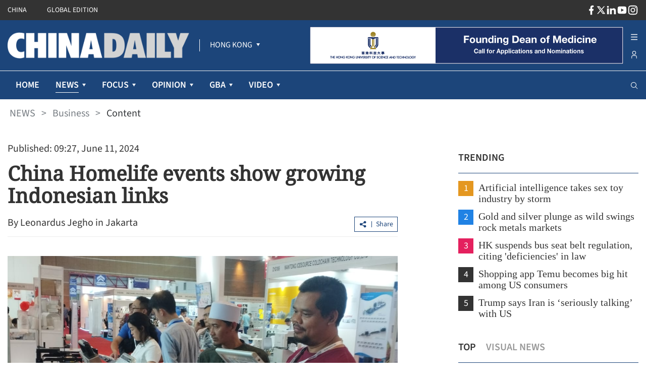

--- FILE ---
content_type: text/html;charset=utf-8
request_url: https://www.chinadailyhk.com/hk/article/585388
body_size: 47576
content:
<!DOCTYPE html><html  lang="en" class=""><head><meta charset="utf-8">
<meta name="viewport" content="width=device-width, initial-scale=1">
<title>China Homelife events show growing Indonesian links</title>
<link rel="icon" href="/favicon.ico">
<meta property="og:type" content="article">
<meta property="og:title" content="China Homelife events show growing Indonesian links">
<meta property="og:description" content="China Homelife Indonesia — the largest trade fair for Chinese manufacturers in the Southeast Asian country— opened on June 4.">
<meta property="og:site_name" content="chinadailyhk">
<meta property="og:url" content="https://www.chinadailyhk.com/hk/article/585388#China-Homelife-events-show-growing-Indonesian-links-2024-06-11">
<meta property="og:image" content="https://www.chinadailyhk.com/upload/main/image/2024/06/11/3bdbfcfb23c4186bfe92007e43c3eab0.png">
<meta itemprop="image" content="https://www.chinadailyhk.com/upload/main/image/2024/06/11/3bdbfcfb23c4186bfe92007e43c3eab0.png">
<meta property="og:image:width" content="800">
<meta property="og:image:height" content="auto">
<meta property="og:url" content="https://www.chinadailyhk.com/hk/article/585388#China-Homelife-events-show-growing-Indonesian-links-2024-06-11">
<meta property="twitter:card" content="summary_large_image">
<meta property="twitter:site" content="@chinadailyhk.com">
<meta property="twitter:creator" content="@Leonardus Jegho in Jakarta">
<meta property="twitter:title" content="China Homelife events show growing Indonesian links">
<meta property="twitter:image" content="https://www.chinadailyhk.com/upload/main/image/2024/06/11/3bdbfcfb23c4186bfe92007e43c3eab0.png">
<meta property="twitter:image:src" content="https://www.chinadailyhk.com/upload/main/image/2024/06/11/3bdbfcfb23c4186bfe92007e43c3eab0.png">
<meta property="twitter:description" content="China Homelife Indonesia — the largest trade fair for Chinese manufacturers in the Southeast Asian country— opened on June 4.">
<meta property="twitter:url" content="https://www.chinadailyhk.com/hk/article/585388#China-Homelife-events-show-growing-Indonesian-links-2024-06-11">
<meta name="description" content="China Homelife Indonesia — the largest trade fair for Chinese manufacturers in the Southeast Asian country— opened on June 4.">
<meta name="keywords" content="Indonesia, Jakarta International Expo">
<style cssr-id="n-back-top">.n-back-top {

 position: fixed;
 right: 40px;
 bottom: 40px;
 cursor: pointer;
 display: flex;
 align-items: center;
 justify-content: center;
 color: var(--n-text-color);
 transition:
 color .3s var(--n-bezier),
 box-shadow .3s var(--n-bezier),
 background-color .3s var(--n-bezier);
 border-radius: var(--n-border-radius);
 height: var(--n-height);
 min-width: var(--n-width);
 box-shadow: var(--n-box-shadow);
 background-color: var(--n-color);

}

.n-back-top.fade-in-scale-up-transition-leave-active {
  transform-origin: inherit;
  transition: opacity .2s cubic-bezier(.4, 0, 1, 1), transform .2s cubic-bezier(.4, 0, 1, 1) ;
}

.n-back-top.fade-in-scale-up-transition-enter-active {
  transform-origin: inherit;
  transition: opacity .2s cubic-bezier(0, 0, .2, 1), transform .2s cubic-bezier(0, 0, .2, 1) ;
}

.n-back-top.fade-in-scale-up-transition-enter-from, .n-back-top.fade-in-scale-up-transition-leave-to {
  opacity: 0;
  transform:  scale(.9);
}

.n-back-top.fade-in-scale-up-transition-leave-from, .n-back-top.fade-in-scale-up-transition-enter-to {
  opacity: 1;
  transform:  scale(1);
}

.n-back-top.n-back-top--transition-disabled {
  transition: none !important;
}

.n-back-top .n-base-icon {

 font-size: var(--n-icon-size);
 color: var(--n-icon-color);
 transition: color .3s var(--n-bezier);
 
}

.n-back-top svg {
  pointer-events: none;
}

.n-back-top:hover {
  box-shadow: var(--n-box-shadow-hover);
}

.n-back-top:hover .n-base-icon {
  color: var(--n-icon-color-hover);
}

.n-back-top:active {
  box-shadow: var(--n-box-shadow-pressed);
}

.n-back-top:active .n-base-icon {
  color: var(--n-icon-color-pressed);
}</style>
<style cssr-id="n-global">body {

 margin: 0;
 font-size: 14px;
 font-family: v-sans, system-ui, -apple-system, BlinkMacSystemFont, "Segoe UI", sans-serif, "Apple Color Emoji", "Segoe UI Emoji", "Segoe UI Symbol";
 line-height: 1.6;
 -webkit-text-size-adjust: 100%;
 -webkit-tap-highlight-color: transparent;

}

body input {

 font-family: inherit;
 font-size: inherit;
 
}</style>
<style cssr-id="n-menu">.n-menu {

 background-color: var(--n-color);
 color: var(--n-item-text-color);
 overflow: hidden;
 transition: background-color .3s var(--n-bezier);
 box-sizing: border-box;
 font-size: var(--n-font-size);
 padding-bottom: 6px;
 
}

.n-menu.n-menu--horizontal {

 max-width: 100%;
 width: 100%;
 display: flex;
 overflow: hidden;
 padding-bottom: 0;
 
}

.n-menu.n-menu--horizontal .n-submenu {
margin: 0;
}

.n-menu.n-menu--horizontal .n-menu-item {
margin: 0;
}

.n-menu.n-menu--horizontal .n-menu-item-content {

 padding: 0 20px;
 border-bottom: 2px solid #0000;
 
}

.n-menu.n-menu--horizontal .n-menu-item-content::before {
display: none;
}

.n-menu.n-menu--horizontal .n-menu-item-content.n-menu-item-content--selected {
border-bottom: 2px solid var(--n-border-color-horizontal)
}

.n-menu.n-menu--horizontal .n-menu-item-content.n-menu-item-content--selected .n-menu-item-content__icon {
color: var(--n-item-icon-color-active-horizontal);
}

.n-menu.n-menu--horizontal .n-menu-item-content.n-menu-item-content--selected .n-menu-item-content-header {

 color: var(--n-item-text-color-active-horizontal);
 
}

.n-menu.n-menu--horizontal .n-menu-item-content.n-menu-item-content--selected .n-menu-item-content-header a {
color: var(--n-item-text-color-active-horizontal);
}

.n-menu.n-menu--horizontal .n-menu-item-content.n-menu-item-content--selected .n-menu-item-content-header .n-menu-item-content-header__extra {
color: var(--n-item-text-color-active-horizontal);
}

.n-menu.n-menu--horizontal .n-menu-item-content.n-menu-item-content--child-active {

 border-bottom: 2px solid var(--n-border-color-horizontal);
 
}

.n-menu.n-menu--horizontal .n-menu-item-content.n-menu-item-content--child-active .n-menu-item-content-header {

 color: var(--n-item-text-color-child-active-horizontal);
 
}

.n-menu.n-menu--horizontal .n-menu-item-content.n-menu-item-content--child-active .n-menu-item-content-header a {

 color: var(--n-item-text-color-child-active-horizontal);
 
}

.n-menu.n-menu--horizontal .n-menu-item-content.n-menu-item-content--child-active .n-menu-item-content-header .n-menu-item-content-header__extra {

 color: var(--n-item-text-color-child-active-horizontal);
 
}

.n-menu.n-menu--horizontal .n-menu-item-content.n-menu-item-content--child-active .n-menu-item-content__icon {

 color: var(--n-item-icon-color-child-active-horizontal);
 
}

.n-menu.n-menu--horizontal .n-menu-item-content:not(.n-menu-item-content--disabled):not(.n-menu-item-content--selected, child-active):focus-within .n-menu-item-content__icon {

 color: var(--n-item-icon-color-hover-horizontal);
 
}

.n-menu.n-menu--horizontal .n-menu-item-content:not(.n-menu-item-content--disabled):not(.n-menu-item-content--selected, child-active):focus-within .n-menu-item-content-header {

 color: var(--n-item-text-color-hover-horizontal);
 
}

.n-menu.n-menu--horizontal .n-menu-item-content:not(.n-menu-item-content--disabled):not(.n-menu-item-content--selected, child-active):focus-within .n-menu-item-content-header a {

 color: var(--n-item-text-color-hover-horizontal);
 
}

.n-menu.n-menu--horizontal .n-menu-item-content:not(.n-menu-item-content--disabled):not(.n-menu-item-content--selected, child-active):focus-within .n-menu-item-content-header .n-menu-item-content-header__extra {

 color: var(--n-item-text-color-hover-horizontal);
 
}

.n-menu.n-menu--horizontal .n-menu-item-content:not(.n-menu-item-content--disabled).n-menu-item-content--selected.n-menu-item-content--hover .n-menu-item-content__icon {
color: var(--n-item-icon-color-active-hover-horizontal);
}

.n-menu.n-menu--horizontal .n-menu-item-content:not(.n-menu-item-content--disabled).n-menu-item-content--selected.n-menu-item-content--hover .n-menu-item-content-header {

 color: var(--n-item-text-color-active-hover-horizontal);
 
}

.n-menu.n-menu--horizontal .n-menu-item-content:not(.n-menu-item-content--disabled).n-menu-item-content--selected.n-menu-item-content--hover .n-menu-item-content-header a {
color: var(--n-item-text-color-active-hover-horizontal);
}

.n-menu.n-menu--horizontal .n-menu-item-content:not(.n-menu-item-content--disabled).n-menu-item-content--selected.n-menu-item-content--hover .n-menu-item-content-header .n-menu-item-content-header__extra {
color: var(--n-item-text-color-active-hover-horizontal);
}

.n-menu.n-menu--horizontal .n-menu-item-content:not(.n-menu-item-content--disabled).n-menu-item-content--selected:hover .n-menu-item-content__icon {
color: var(--n-item-icon-color-active-hover-horizontal);
}

.n-menu.n-menu--horizontal .n-menu-item-content:not(.n-menu-item-content--disabled).n-menu-item-content--selected:hover .n-menu-item-content-header {

 color: var(--n-item-text-color-active-hover-horizontal);
 
}

.n-menu.n-menu--horizontal .n-menu-item-content:not(.n-menu-item-content--disabled).n-menu-item-content--selected:hover .n-menu-item-content-header a {
color: var(--n-item-text-color-active-hover-horizontal);
}

.n-menu.n-menu--horizontal .n-menu-item-content:not(.n-menu-item-content--disabled).n-menu-item-content--selected:hover .n-menu-item-content-header .n-menu-item-content-header__extra {
color: var(--n-item-text-color-active-hover-horizontal);
}

.n-menu.n-menu--horizontal .n-menu-item-content:not(.n-menu-item-content--disabled).n-menu-item-content--child-active.n-menu-item-content--hover .n-menu-item-content__icon {
color: var(--n-item-icon-color-child-active-hover-horizontal);
}

.n-menu.n-menu--horizontal .n-menu-item-content:not(.n-menu-item-content--disabled).n-menu-item-content--child-active.n-menu-item-content--hover .n-menu-item-content-header {

 color: var(--n-item-text-color-child-active-hover-horizontal);
 
}

.n-menu.n-menu--horizontal .n-menu-item-content:not(.n-menu-item-content--disabled).n-menu-item-content--child-active.n-menu-item-content--hover .n-menu-item-content-header a {
color: var(--n-item-text-color-child-active-hover-horizontal);
}

.n-menu.n-menu--horizontal .n-menu-item-content:not(.n-menu-item-content--disabled).n-menu-item-content--child-active.n-menu-item-content--hover .n-menu-item-content-header .n-menu-item-content-header__extra {
color: var(--n-item-text-color-child-active-hover-horizontal);
}

.n-menu.n-menu--horizontal .n-menu-item-content:not(.n-menu-item-content--disabled).n-menu-item-content--child-active:hover .n-menu-item-content__icon {
color: var(--n-item-icon-color-child-active-hover-horizontal);
}

.n-menu.n-menu--horizontal .n-menu-item-content:not(.n-menu-item-content--disabled).n-menu-item-content--child-active:hover .n-menu-item-content-header {

 color: var(--n-item-text-color-child-active-hover-horizontal);
 
}

.n-menu.n-menu--horizontal .n-menu-item-content:not(.n-menu-item-content--disabled).n-menu-item-content--child-active:hover .n-menu-item-content-header a {
color: var(--n-item-text-color-child-active-hover-horizontal);
}

.n-menu.n-menu--horizontal .n-menu-item-content:not(.n-menu-item-content--disabled).n-menu-item-content--child-active:hover .n-menu-item-content-header .n-menu-item-content-header__extra {
color: var(--n-item-text-color-child-active-hover-horizontal);
}

.n-menu.n-menu--horizontal .n-menu-item-content:not(.n-menu-item-content--disabled).n-menu-item-content--hover {
border-bottom: 2px solid var(--n-border-color-horizontal);
}

.n-menu.n-menu--horizontal .n-menu-item-content:not(.n-menu-item-content--disabled).n-menu-item-content--hover .n-menu-item-content__icon {

 color: var(--n-item-icon-color-hover-horizontal);
 
}

.n-menu.n-menu--horizontal .n-menu-item-content:not(.n-menu-item-content--disabled).n-menu-item-content--hover .n-menu-item-content-header {

 color: var(--n-item-text-color-hover-horizontal);
 
}

.n-menu.n-menu--horizontal .n-menu-item-content:not(.n-menu-item-content--disabled).n-menu-item-content--hover .n-menu-item-content-header a {

 color: var(--n-item-text-color-hover-horizontal);
 
}

.n-menu.n-menu--horizontal .n-menu-item-content:not(.n-menu-item-content--disabled).n-menu-item-content--hover .n-menu-item-content-header .n-menu-item-content-header__extra {

 color: var(--n-item-text-color-hover-horizontal);
 
}

.n-menu.n-menu--horizontal .n-menu-item-content:not(.n-menu-item-content--disabled):hover {
border-bottom: 2px solid var(--n-border-color-horizontal);
}

.n-menu.n-menu--horizontal .n-menu-item-content:not(.n-menu-item-content--disabled):hover .n-menu-item-content__icon {

 color: var(--n-item-icon-color-hover-horizontal);
 
}

.n-menu.n-menu--horizontal .n-menu-item-content:not(.n-menu-item-content--disabled):hover .n-menu-item-content-header {

 color: var(--n-item-text-color-hover-horizontal);
 
}

.n-menu.n-menu--horizontal .n-menu-item-content:not(.n-menu-item-content--disabled):hover .n-menu-item-content-header a {

 color: var(--n-item-text-color-hover-horizontal);
 
}

.n-menu.n-menu--horizontal .n-menu-item-content:not(.n-menu-item-content--disabled):hover .n-menu-item-content-header .n-menu-item-content-header__extra {

 color: var(--n-item-text-color-hover-horizontal);
 
}

.n-menu.n-menu--horizontal .n-menu-item-content .n-menu-item-content-header a {
color: var(--n-item-text-color-horizontal);
}

.n-menu:not(.n-menu--responsive) .n-menu-item-content-header {

 overflow: hidden;
 text-overflow: ellipsis;
 
}

.n-menu.n-menu--collapsed .n-menu-item-content.n-menu-item-content--selected::before {

 background-color: var(--n-item-color-active-collapsed) !important;
 
}

.n-menu.n-menu--collapsed .n-menu-item-content .n-menu-item-content-header {
opacity: 0;
}

.n-menu.n-menu--collapsed .n-menu-item-content .n-menu-item-content__arrow {
opacity: 0;
}

.n-menu.n-menu--collapsed .n-menu-item-content .n-menu-item-content__icon {
color: var(--n-item-icon-color-collapsed);
}

.n-menu .n-menu-item {

 height: var(--n-item-height);
 margin-top: 6px;
 position: relative;
 
}

.n-menu .n-menu-item-content {

 box-sizing: border-box;
 line-height: 1.75;
 height: 100%;
 display: grid;
 grid-template-areas: "icon content arrow";
 grid-template-columns: auto 1fr auto;
 align-items: center;
 cursor: pointer;
 position: relative;
 padding-right: 18px;
 transition:
 background-color .3s var(--n-bezier),
 padding-left .3s var(--n-bezier),
 border-color .3s var(--n-bezier);
 
}

.n-menu .n-menu-item-content > * {
z-index: 1;
}

.n-menu .n-menu-item-content::before {

 z-index: auto;
 content: "";
 background-color: #0000;
 position: absolute;
 left: 8px;
 right: 8px;
 top: 0;
 bottom: 0;
 pointer-events: none;
 border-radius: var(--n-border-radius);
 transition: background-color .3s var(--n-bezier);
 
}

.n-menu .n-menu-item-content.n-menu-item-content--disabled {

 opacity: .45;
 cursor: not-allowed;
 
}

.n-menu .n-menu-item-content.n-menu-item-content--collapsed .n-menu-item-content__arrow {
transform: rotate(0);
}

.n-menu .n-menu-item-content.n-menu-item-content--selected::before {
background-color: var(--n-item-color-active);
}

.n-menu .n-menu-item-content.n-menu-item-content--selected .n-menu-item-content__arrow {
color: var(--n-arrow-color-active);
}

.n-menu .n-menu-item-content.n-menu-item-content--selected .n-menu-item-content__icon {
color: var(--n-item-icon-color-active);
}

.n-menu .n-menu-item-content.n-menu-item-content--selected .n-menu-item-content-header {

 color: var(--n-item-text-color-active);
 
}

.n-menu .n-menu-item-content.n-menu-item-content--selected .n-menu-item-content-header a {
color: var(--n-item-text-color-active);
}

.n-menu .n-menu-item-content.n-menu-item-content--selected .n-menu-item-content-header .n-menu-item-content-header__extra {
color: var(--n-item-text-color-active);
}

.n-menu .n-menu-item-content.n-menu-item-content--child-active .n-menu-item-content-header {

 color: var(--n-item-text-color-child-active);
 
}

.n-menu .n-menu-item-content.n-menu-item-content--child-active .n-menu-item-content-header a {

 color: var(--n-item-text-color-child-active);
 
}

.n-menu .n-menu-item-content.n-menu-item-content--child-active .n-menu-item-content-header .n-menu-item-content-header__extra {

 color: var(--n-item-text-color-child-active);
 
}

.n-menu .n-menu-item-content.n-menu-item-content--child-active .n-menu-item-content__arrow {

 color: var(--n-arrow-color-child-active);
 
}

.n-menu .n-menu-item-content.n-menu-item-content--child-active .n-menu-item-content__icon {

 color: var(--n-item-icon-color-child-active);
 
}

.n-menu .n-menu-item-content:not(.n-menu-item-content--disabled):not(.n-menu-item-content--selected, child-active):focus-within::before {
background-color: var(--n-item-color-hover);
}

.n-menu .n-menu-item-content:not(.n-menu-item-content--disabled):not(.n-menu-item-content--selected, child-active):focus-within .n-menu-item-content__arrow {

 color: var(--n-arrow-color-hover);
 
}

.n-menu .n-menu-item-content:not(.n-menu-item-content--disabled):not(.n-menu-item-content--selected, child-active):focus-within .n-menu-item-content__icon {

 color: var(--n-item-icon-color-hover);
 
}

.n-menu .n-menu-item-content:not(.n-menu-item-content--disabled):not(.n-menu-item-content--selected, child-active):focus-within .n-menu-item-content-header {

 color: var(--n-item-text-color-hover);
 
}

.n-menu .n-menu-item-content:not(.n-menu-item-content--disabled):not(.n-menu-item-content--selected, child-active):focus-within .n-menu-item-content-header a {

 color: var(--n-item-text-color-hover);
 
}

.n-menu .n-menu-item-content:not(.n-menu-item-content--disabled):not(.n-menu-item-content--selected, child-active):focus-within .n-menu-item-content-header .n-menu-item-content-header__extra {

 color: var(--n-item-text-color-hover);
 
}

.n-menu .n-menu-item-content:not(.n-menu-item-content--disabled).n-menu-item-content--selected.n-menu-item-content--hover .n-menu-item-content__arrow {
color: var(--n-arrow-color-active-hover);
}

.n-menu .n-menu-item-content:not(.n-menu-item-content--disabled).n-menu-item-content--selected.n-menu-item-content--hover .n-menu-item-content__icon {
color: var(--n-item-icon-color-active-hover);
}

.n-menu .n-menu-item-content:not(.n-menu-item-content--disabled).n-menu-item-content--selected.n-menu-item-content--hover .n-menu-item-content-header {

 color: var(--n-item-text-color-active-hover);
 
}

.n-menu .n-menu-item-content:not(.n-menu-item-content--disabled).n-menu-item-content--selected.n-menu-item-content--hover .n-menu-item-content-header a {
color: var(--n-item-text-color-active-hover);
}

.n-menu .n-menu-item-content:not(.n-menu-item-content--disabled).n-menu-item-content--selected.n-menu-item-content--hover .n-menu-item-content-header .n-menu-item-content-header__extra {
color: var(--n-item-text-color-active-hover);
}

.n-menu .n-menu-item-content:not(.n-menu-item-content--disabled).n-menu-item-content--selected:hover .n-menu-item-content__arrow {
color: var(--n-arrow-color-active-hover);
}

.n-menu .n-menu-item-content:not(.n-menu-item-content--disabled).n-menu-item-content--selected:hover .n-menu-item-content__icon {
color: var(--n-item-icon-color-active-hover);
}

.n-menu .n-menu-item-content:not(.n-menu-item-content--disabled).n-menu-item-content--selected:hover .n-menu-item-content-header {

 color: var(--n-item-text-color-active-hover);
 
}

.n-menu .n-menu-item-content:not(.n-menu-item-content--disabled).n-menu-item-content--selected:hover .n-menu-item-content-header a {
color: var(--n-item-text-color-active-hover);
}

.n-menu .n-menu-item-content:not(.n-menu-item-content--disabled).n-menu-item-content--selected:hover .n-menu-item-content-header .n-menu-item-content-header__extra {
color: var(--n-item-text-color-active-hover);
}

.n-menu .n-menu-item-content:not(.n-menu-item-content--disabled).n-menu-item-content--child-active.n-menu-item-content--hover .n-menu-item-content__arrow {
color: var(--n-arrow-color-child-active-hover);
}

.n-menu .n-menu-item-content:not(.n-menu-item-content--disabled).n-menu-item-content--child-active.n-menu-item-content--hover .n-menu-item-content__icon {
color: var(--n-item-icon-color-child-active-hover);
}

.n-menu .n-menu-item-content:not(.n-menu-item-content--disabled).n-menu-item-content--child-active.n-menu-item-content--hover .n-menu-item-content-header {

 color: var(--n-item-text-color-child-active-hover);
 
}

.n-menu .n-menu-item-content:not(.n-menu-item-content--disabled).n-menu-item-content--child-active.n-menu-item-content--hover .n-menu-item-content-header a {
color: var(--n-item-text-color-child-active-hover);
}

.n-menu .n-menu-item-content:not(.n-menu-item-content--disabled).n-menu-item-content--child-active.n-menu-item-content--hover .n-menu-item-content-header .n-menu-item-content-header__extra {
color: var(--n-item-text-color-child-active-hover);
}

.n-menu .n-menu-item-content:not(.n-menu-item-content--disabled).n-menu-item-content--child-active:hover .n-menu-item-content__arrow {
color: var(--n-arrow-color-child-active-hover);
}

.n-menu .n-menu-item-content:not(.n-menu-item-content--disabled).n-menu-item-content--child-active:hover .n-menu-item-content__icon {
color: var(--n-item-icon-color-child-active-hover);
}

.n-menu .n-menu-item-content:not(.n-menu-item-content--disabled).n-menu-item-content--child-active:hover .n-menu-item-content-header {

 color: var(--n-item-text-color-child-active-hover);
 
}

.n-menu .n-menu-item-content:not(.n-menu-item-content--disabled).n-menu-item-content--child-active:hover .n-menu-item-content-header a {
color: var(--n-item-text-color-child-active-hover);
}

.n-menu .n-menu-item-content:not(.n-menu-item-content--disabled).n-menu-item-content--child-active:hover .n-menu-item-content-header .n-menu-item-content-header__extra {
color: var(--n-item-text-color-child-active-hover);
}

.n-menu .n-menu-item-content:not(.n-menu-item-content--disabled).n-menu-item-content--selected.n-menu-item-content--hover::before {
background-color: var(--n-item-color-active-hover);
}

.n-menu .n-menu-item-content:not(.n-menu-item-content--disabled).n-menu-item-content--selected:hover::before {
background-color: var(--n-item-color-active-hover);
}

.n-menu .n-menu-item-content:not(.n-menu-item-content--disabled).n-menu-item-content--hover::before {
background-color: var(--n-item-color-hover);
}

.n-menu .n-menu-item-content:not(.n-menu-item-content--disabled).n-menu-item-content--hover .n-menu-item-content__arrow {

 color: var(--n-arrow-color-hover);
 
}

.n-menu .n-menu-item-content:not(.n-menu-item-content--disabled).n-menu-item-content--hover .n-menu-item-content__icon {

 color: var(--n-item-icon-color-hover);
 
}

.n-menu .n-menu-item-content:not(.n-menu-item-content--disabled).n-menu-item-content--hover .n-menu-item-content-header {

 color: var(--n-item-text-color-hover);
 
}

.n-menu .n-menu-item-content:not(.n-menu-item-content--disabled).n-menu-item-content--hover .n-menu-item-content-header a {

 color: var(--n-item-text-color-hover);
 
}

.n-menu .n-menu-item-content:not(.n-menu-item-content--disabled).n-menu-item-content--hover .n-menu-item-content-header .n-menu-item-content-header__extra {

 color: var(--n-item-text-color-hover);
 
}

.n-menu .n-menu-item-content:not(.n-menu-item-content--disabled):hover::before {
background-color: var(--n-item-color-hover);
}

.n-menu .n-menu-item-content:not(.n-menu-item-content--disabled):hover .n-menu-item-content__arrow {

 color: var(--n-arrow-color-hover);
 
}

.n-menu .n-menu-item-content:not(.n-menu-item-content--disabled):hover .n-menu-item-content__icon {

 color: var(--n-item-icon-color-hover);
 
}

.n-menu .n-menu-item-content:not(.n-menu-item-content--disabled):hover .n-menu-item-content-header {

 color: var(--n-item-text-color-hover);
 
}

.n-menu .n-menu-item-content:not(.n-menu-item-content--disabled):hover .n-menu-item-content-header a {

 color: var(--n-item-text-color-hover);
 
}

.n-menu .n-menu-item-content:not(.n-menu-item-content--disabled):hover .n-menu-item-content-header .n-menu-item-content-header__extra {

 color: var(--n-item-text-color-hover);
 
}

.n-menu .n-menu-item-content .n-menu-item-content__icon {

 grid-area: icon;
 color: var(--n-item-icon-color);
 transition:
 color .3s var(--n-bezier),
 font-size .3s var(--n-bezier),
 margin-right .3s var(--n-bezier);
 box-sizing: content-box;
 display: inline-flex;
 align-items: center;
 justify-content: center;
 
}

.n-menu .n-menu-item-content .n-menu-item-content__arrow {

 grid-area: arrow;
 font-size: 16px;
 color: var(--n-arrow-color);
 transform: rotate(180deg);
 opacity: 1;
 transition:
 color .3s var(--n-bezier),
 transform 0.2s var(--n-bezier),
 opacity 0.2s var(--n-bezier);
 
}

.n-menu .n-menu-item-content .n-menu-item-content-header {

 grid-area: content;
 transition:
 color .3s var(--n-bezier),
 opacity .3s var(--n-bezier);
 opacity: 1;
 white-space: nowrap;
 color: var(--n-item-text-color);
 
}

.n-menu .n-menu-item-content .n-menu-item-content-header a {

 outline: none;
 text-decoration: none;
 transition: color .3s var(--n-bezier);
 color: var(--n-item-text-color);
 
}

.n-menu .n-menu-item-content .n-menu-item-content-header a::before {

 content: "";
 position: absolute;
 left: 0;
 right: 0;
 top: 0;
 bottom: 0;
 
}

.n-menu .n-menu-item-content .n-menu-item-content-header .n-menu-item-content-header__extra {

 font-size: .93em;
 color: var(--n-group-text-color);
 transition: color .3s var(--n-bezier);
 
}

.n-menu .n-submenu {

 cursor: pointer;
 position: relative;
 margin-top: 6px;
 
}

.n-menu .n-submenu .n-menu-item-content {

 height: var(--n-item-height);
 
}

.n-menu .n-submenu .n-submenu-children {

 overflow: hidden;
 padding: 0;
 
}

.n-menu .n-submenu .n-submenu-children.fade-in-height-expand-transition-leave-from, .n-menu .n-submenu .n-submenu-children.fade-in-height-expand-transition-enter-to {
  opacity: 1;
}

.n-menu .n-submenu .n-submenu-children.fade-in-height-expand-transition-leave-to, .n-menu .n-submenu .n-submenu-children.fade-in-height-expand-transition-enter-from {
  opacity: 0;
  margin-top: 0 !important;
  margin-bottom: 0 !important;
}

.n-menu .n-submenu .n-submenu-children.fade-in-height-expand-transition-leave-active {

 overflow: hidden;
 transition:
 max-height .2s cubic-bezier(.4, 0, .2, 1) 0s,
 opacity .2s cubic-bezier(0, 0, .2, 1) 0s,
 margin-top .2s cubic-bezier(.4, 0, .2, 1) 0s,
 margin-bottom .2s cubic-bezier(.4, 0, .2, 1) 0s,
 padding-top .2s cubic-bezier(.4, 0, .2, 1) 0s,
 padding-bottom .2s cubic-bezier(.4, 0, .2, 1) 0s
 
 
}

.n-menu .n-submenu .n-submenu-children.fade-in-height-expand-transition-enter-active {

 overflow: hidden;
 transition:
 max-height .2s cubic-bezier(.4, 0, .2, 1),
 opacity .2s cubic-bezier(.4, 0, 1, 1),
 margin-top .2s cubic-bezier(.4, 0, .2, 1),
 margin-bottom .2s cubic-bezier(.4, 0, .2, 1),
 padding-top .2s cubic-bezier(.4, 0, .2, 1),
 padding-bottom .2s cubic-bezier(.4, 0, .2, 1)
 
 
}

.n-menu .n-menu-item-group .n-menu-item-group-title {

 margin-top: 6px;
 color: var(--n-group-text-color);
 cursor: default;
 font-size: .93em;
 height: 36px;
 display: flex;
 align-items: center;
 transition:
 padding-left .3s var(--n-bezier),
 color .3s var(--n-bezier);
 
}

.n-menu-tooltip a {

 color: inherit;
 text-decoration: none;
 
}

.n-menu-divider {

 transition: background-color .3s var(--n-bezier);
 background-color: var(--n-divider-color);
 height: 1px;
 margin: 6px 18px;
 
}</style>
<style cssr-id="n-dropdown">.n-dropdown-menu {

 transform-origin: var(--v-transform-origin);
 background-color: var(--n-color);
 border-radius: var(--n-border-radius);
 box-shadow: var(--n-box-shadow);
 position: relative;
 transition:
 background-color .3s var(--n-bezier),
 box-shadow .3s var(--n-bezier);

}

.n-dropdown-menu.fade-in-scale-up-transition-leave-active {
  transform-origin: inherit;
  transition: opacity .2s cubic-bezier(.4, 0, 1, 1), transform .2s cubic-bezier(.4, 0, 1, 1) ;
}

.n-dropdown-menu.fade-in-scale-up-transition-enter-active {
  transform-origin: inherit;
  transition: opacity .2s cubic-bezier(0, 0, .2, 1), transform .2s cubic-bezier(0, 0, .2, 1) ;
}

.n-dropdown-menu.fade-in-scale-up-transition-enter-from, .n-dropdown-menu.fade-in-scale-up-transition-leave-to {
  opacity: 0;
  transform:  scale(.9);
}

.n-dropdown-menu.fade-in-scale-up-transition-leave-from, .n-dropdown-menu.fade-in-scale-up-transition-enter-to {
  opacity: 1;
  transform:  scale(1);
}

.n-dropdown-menu .n-dropdown-option {

 position: relative;
 
}

.n-dropdown-menu .n-dropdown-option a {

 text-decoration: none;
 color: inherit;
 outline: none;
 
}

.n-dropdown-menu .n-dropdown-option a::before {

 content: "";
 position: absolute;
 left: 0;
 right: 0;
 top: 0;
 bottom: 0;
 
}

.n-dropdown-menu .n-dropdown-option .n-dropdown-option-body {

 display: flex;
 cursor: pointer;
 position: relative;
 height: var(--n-option-height);
 line-height: var(--n-option-height);
 font-size: var(--n-font-size);
 color: var(--n-option-text-color);
 transition: color .3s var(--n-bezier);
 
}

.n-dropdown-menu .n-dropdown-option .n-dropdown-option-body::before {

 content: "";
 position: absolute;
 top: 0;
 bottom: 0;
 left: 4px;
 right: 4px;
 transition: background-color .3s var(--n-bezier);
 border-radius: var(--n-border-radius);
 
}

.n-dropdown-menu .n-dropdown-option .n-dropdown-option-body:not(.n-dropdown-option-body--disabled).n-dropdown-option-body--pending {

 color: var(--n-option-text-color-hover);
 
}

.n-dropdown-menu .n-dropdown-option .n-dropdown-option-body:not(.n-dropdown-option-body--disabled).n-dropdown-option-body--pending .n-dropdown-option-body__prefix, .n-dropdown-menu .n-dropdown-option .n-dropdown-option-body:not(.n-dropdown-option-body--disabled).n-dropdown-option-body--pending .n-dropdown-option-body__suffix {

 color: var(--n-option-text-color-hover);
 
}

.n-dropdown-menu .n-dropdown-option .n-dropdown-option-body:not(.n-dropdown-option-body--disabled).n-dropdown-option-body--pending::before {
background-color: var(--n-option-color-hover);
}

.n-dropdown-menu .n-dropdown-option .n-dropdown-option-body:not(.n-dropdown-option-body--disabled).n-dropdown-option-body--active {

 color: var(--n-option-text-color-active);
 
}

.n-dropdown-menu .n-dropdown-option .n-dropdown-option-body:not(.n-dropdown-option-body--disabled).n-dropdown-option-body--active .n-dropdown-option-body__prefix, .n-dropdown-menu .n-dropdown-option .n-dropdown-option-body:not(.n-dropdown-option-body--disabled).n-dropdown-option-body--active .n-dropdown-option-body__suffix {

 color: var(--n-option-text-color-active);
 
}

.n-dropdown-menu .n-dropdown-option .n-dropdown-option-body:not(.n-dropdown-option-body--disabled).n-dropdown-option-body--active::before {
background-color: var(--n-option-color-active);
}

.n-dropdown-menu .n-dropdown-option .n-dropdown-option-body:not(.n-dropdown-option-body--disabled).n-dropdown-option-body--child-active {

 color: var(--n-option-text-color-child-active);
 
}

.n-dropdown-menu .n-dropdown-option .n-dropdown-option-body:not(.n-dropdown-option-body--disabled).n-dropdown-option-body--child-active .n-dropdown-option-body__prefix, .n-dropdown-menu .n-dropdown-option .n-dropdown-option-body:not(.n-dropdown-option-body--disabled).n-dropdown-option-body--child-active .n-dropdown-option-body__suffix {

 color: var(--n-option-text-color-child-active);
 
}

.n-dropdown-menu .n-dropdown-option .n-dropdown-option-body.n-dropdown-option-body--disabled {

 cursor: not-allowed;
 opacity: var(--n-option-opacity-disabled);
 
}

.n-dropdown-menu .n-dropdown-option .n-dropdown-option-body.n-dropdown-option-body--group {

 font-size: calc(var(--n-font-size) - 1px);
 color: var(--n-group-header-text-color);
 
}

.n-dropdown-menu .n-dropdown-option .n-dropdown-option-body.n-dropdown-option-body--group .n-dropdown-option-body__prefix {

 width: calc(var(--n-option-prefix-width) / 2);
 
}

.n-dropdown-menu .n-dropdown-option .n-dropdown-option-body.n-dropdown-option-body--group .n-dropdown-option-body__prefix.n-dropdown-option-body__prefix--show-icon {

 width: calc(var(--n-option-icon-prefix-width) / 2);
 
}

.n-dropdown-menu .n-dropdown-option .n-dropdown-option-body .n-dropdown-option-body__prefix {

 width: var(--n-option-prefix-width);
 display: flex;
 justify-content: center;
 align-items: center;
 color: var(--n-prefix-color);
 transition: color .3s var(--n-bezier);
 z-index: 1;
 
}

.n-dropdown-menu .n-dropdown-option .n-dropdown-option-body .n-dropdown-option-body__prefix.n-dropdown-option-body__prefix--show-icon {

 width: var(--n-option-icon-prefix-width);
 
}

.n-dropdown-menu .n-dropdown-option .n-dropdown-option-body .n-dropdown-option-body__prefix .n-icon {

 font-size: var(--n-option-icon-size);
 
}

.n-dropdown-menu .n-dropdown-option .n-dropdown-option-body .n-dropdown-option-body__label {

 white-space: nowrap;
 flex: 1;
 z-index: 1;
 
}

.n-dropdown-menu .n-dropdown-option .n-dropdown-option-body .n-dropdown-option-body__suffix {

 box-sizing: border-box;
 flex-grow: 0;
 flex-shrink: 0;
 display: flex;
 justify-content: flex-end;
 align-items: center;
 min-width: var(--n-option-suffix-width);
 padding: 0 8px;
 transition: color .3s var(--n-bezier);
 color: var(--n-suffix-color);
 z-index: 1;
 
}

.n-dropdown-menu .n-dropdown-option .n-dropdown-option-body .n-dropdown-option-body__suffix.n-dropdown-option-body__suffix--has-submenu {

 width: var(--n-option-icon-suffix-width);
 
}

.n-dropdown-menu .n-dropdown-option .n-dropdown-option-body .n-dropdown-option-body__suffix .n-icon {

 font-size: var(--n-option-icon-size);
 
}

.n-dropdown-menu .n-dropdown-option .n-dropdown-option-body .n-dropdown-menu {
pointer-events: all;
}

.n-dropdown-menu .n-dropdown-option .n-dropdown-offset-container {

 pointer-events: none;
 position: absolute;
 left: 0;
 right: 0;
 top: -4px;
 bottom: -4px;
 
}

.n-dropdown-menu .n-dropdown-divider {

 transition: background-color .3s var(--n-bezier);
 background-color: var(--n-divider-color);
 height: 1px;
 margin: 4px 0;
 
}

.n-dropdown-menu .n-dropdown-menu-wrapper {

 transform-origin: var(--v-transform-origin);
 width: fit-content;
 
}

.n-dropdown-menu > .n-scrollbar {

 height: inherit;
 max-height: inherit;
 
}

.n-dropdown-menu:not(.n-dropdown-menu--scrollable) {

 padding: var(--n-padding);
 
}

.n-dropdown-menu.n-dropdown-menu--scrollable .n-dropdown-menu__content {

 padding: var(--n-padding);
 
}</style>
<style cssr-id="n-base-icon">.n-base-icon {

 height: 1em;
 width: 1em;
 line-height: 1em;
 text-align: center;
 display: inline-block;
 position: relative;
 fill: currentColor;
 transform: translateZ(0);

}

.n-base-icon svg {

 height: 1em;
 width: 1em;
 
}</style>
<style cssr-id="n-popover">.n-popover {

 transition:
 box-shadow .3s var(--n-bezier),
 background-color .3s var(--n-bezier),
 color .3s var(--n-bezier);
 position: relative;
 font-size: var(--n-font-size);
 color: var(--n-text-color);
 box-shadow: var(--n-box-shadow);
 word-break: break-word;
 
}

.n-popover > .n-scrollbar {

 height: inherit;
 max-height: inherit;
 
}

.n-popover:not(.n-popover--raw) {

 background-color: var(--n-color);
 border-radius: var(--n-border-radius);
 
}

.n-popover:not(.n-popover--raw):not(.n-popover--scrollable):not(.n-popover--show-header-or-footer) {
padding: var(--n-padding);
}

.n-popover .n-popover__header {

 padding: var(--n-padding);
 border-bottom: 1px solid var(--n-divider-color);
 transition: border-color .3s var(--n-bezier);
 
}

.n-popover .n-popover__footer {

 padding: var(--n-padding);
 border-top: 1px solid var(--n-divider-color);
 transition: border-color .3s var(--n-bezier);
 
}

.n-popover.n-popover--scrollable .n-popover__content, .n-popover.n-popover--show-header-or-footer .n-popover__content {

 padding: var(--n-padding);
 
}

.n-popover-shared {

 transform-origin: inherit;
 
}

.n-popover-shared .n-popover-arrow-wrapper {

 position: absolute;
 overflow: hidden;
 pointer-events: none;
 
}

.n-popover-shared .n-popover-arrow-wrapper .n-popover-arrow {

 transition: background-color .3s var(--n-bezier);
 position: absolute;
 display: block;
 width: calc(var(--n-arrow-height) * 1.414);
 height: calc(var(--n-arrow-height) * 1.414);
 box-shadow: 0 0 8px 0 rgba(0, 0, 0, .12);
 transform: rotate(45deg);
 background-color: var(--n-color);
 pointer-events: all;
 
}

.n-popover-shared.popover-transition-enter-from, .n-popover-shared.popover-transition-leave-to {

 opacity: 0;
 transform: scale(.85);
 
}

.n-popover-shared.popover-transition-enter-to, .n-popover-shared.popover-transition-leave-from {

 transform: scale(1);
 opacity: 1;
 
}

.n-popover-shared.popover-transition-enter-active {

 transition:
 box-shadow .3s var(--n-bezier),
 background-color .3s var(--n-bezier),
 color .3s var(--n-bezier),
 opacity .15s var(--n-bezier-ease-out),
 transform .15s var(--n-bezier-ease-out);
 
}

.n-popover-shared.popover-transition-leave-active {

 transition:
 box-shadow .3s var(--n-bezier),
 background-color .3s var(--n-bezier),
 color .3s var(--n-bezier),
 opacity .15s var(--n-bezier-ease-in),
 transform .15s var(--n-bezier-ease-in);
 
}

[v-placement="top-start"] > .n-popover-shared {

 margin-bottom: var(--n-space);
 
}

[v-placement="top-start"] > .n-popover-shared.n-popover-shared--show-arrow {

 margin-bottom: var(--n-space-arrow);
 
}

[v-placement="top-start"] > .n-popover-shared.n-popover-shared--overlap {

 margin: 0;
 
}

[v-placement="top-start"] > .n-popover-shared > .n-popover-arrow-wrapper {

 right: 0;
 left: 0;
 top: 0;
 bottom: 0;
 top: 100%;
 bottom: auto;
 height: var(--n-space-arrow);
 
}

[v-placement="top-start"] > .n-popover-shared > .n-popover-arrow-wrapper .n-popover-arrow {

 top: calc(var(--n-arrow-height) * 1.414 / -2);
 left: calc(var(--n-arrow-offset) - var(--v-offset-left));
 
}

[v-placement="top"] > .n-popover-shared {

 margin-bottom: var(--n-space);
 
}

[v-placement="top"] > .n-popover-shared.n-popover-shared--show-arrow {

 margin-bottom: var(--n-space-arrow);
 
}

[v-placement="top"] > .n-popover-shared.n-popover-shared--overlap {

 margin: 0;
 
}

[v-placement="top"] > .n-popover-shared > .n-popover-arrow-wrapper {

 right: 0;
 left: 0;
 top: 0;
 bottom: 0;
 top: 100%;
 bottom: auto;
 height: var(--n-space-arrow);
 
}

[v-placement="top"] > .n-popover-shared > .n-popover-arrow-wrapper .n-popover-arrow {

 top: calc(var(--n-arrow-height) * 1.414 / -2);
 transform: translateX(calc(var(--n-arrow-height) * 1.414 / -2)) rotate(45deg);
 left: 50%;
 
}

[v-placement="top-end"] > .n-popover-shared {

 margin-bottom: var(--n-space);
 
}

[v-placement="top-end"] > .n-popover-shared.n-popover-shared--show-arrow {

 margin-bottom: var(--n-space-arrow);
 
}

[v-placement="top-end"] > .n-popover-shared.n-popover-shared--overlap {

 margin: 0;
 
}

[v-placement="top-end"] > .n-popover-shared > .n-popover-arrow-wrapper {

 right: 0;
 left: 0;
 top: 0;
 bottom: 0;
 top: 100%;
 bottom: auto;
 height: var(--n-space-arrow);
 
}

[v-placement="top-end"] > .n-popover-shared > .n-popover-arrow-wrapper .n-popover-arrow {

 top: calc(var(--n-arrow-height) * 1.414 / -2);
 right: calc(var(--n-arrow-offset) + var(--v-offset-left));
 
}

[v-placement="bottom-start"] > .n-popover-shared {

 margin-top: var(--n-space);
 
}

[v-placement="bottom-start"] > .n-popover-shared.n-popover-shared--show-arrow {

 margin-top: var(--n-space-arrow);
 
}

[v-placement="bottom-start"] > .n-popover-shared.n-popover-shared--overlap {

 margin: 0;
 
}

[v-placement="bottom-start"] > .n-popover-shared > .n-popover-arrow-wrapper {

 right: 0;
 left: 0;
 top: 0;
 bottom: 0;
 bottom: 100%;
 top: auto;
 height: var(--n-space-arrow);
 
}

[v-placement="bottom-start"] > .n-popover-shared > .n-popover-arrow-wrapper .n-popover-arrow {

 bottom: calc(var(--n-arrow-height) * 1.414 / -2);
 left: calc(var(--n-arrow-offset) - var(--v-offset-left));
 
}

[v-placement="bottom"] > .n-popover-shared {

 margin-top: var(--n-space);
 
}

[v-placement="bottom"] > .n-popover-shared.n-popover-shared--show-arrow {

 margin-top: var(--n-space-arrow);
 
}

[v-placement="bottom"] > .n-popover-shared.n-popover-shared--overlap {

 margin: 0;
 
}

[v-placement="bottom"] > .n-popover-shared > .n-popover-arrow-wrapper {

 right: 0;
 left: 0;
 top: 0;
 bottom: 0;
 bottom: 100%;
 top: auto;
 height: var(--n-space-arrow);
 
}

[v-placement="bottom"] > .n-popover-shared > .n-popover-arrow-wrapper .n-popover-arrow {

 bottom: calc(var(--n-arrow-height) * 1.414 / -2);
 transform: translateX(calc(var(--n-arrow-height) * 1.414 / -2)) rotate(45deg);
 left: 50%;
 
}

[v-placement="bottom-end"] > .n-popover-shared {

 margin-top: var(--n-space);
 
}

[v-placement="bottom-end"] > .n-popover-shared.n-popover-shared--show-arrow {

 margin-top: var(--n-space-arrow);
 
}

[v-placement="bottom-end"] > .n-popover-shared.n-popover-shared--overlap {

 margin: 0;
 
}

[v-placement="bottom-end"] > .n-popover-shared > .n-popover-arrow-wrapper {

 right: 0;
 left: 0;
 top: 0;
 bottom: 0;
 bottom: 100%;
 top: auto;
 height: var(--n-space-arrow);
 
}

[v-placement="bottom-end"] > .n-popover-shared > .n-popover-arrow-wrapper .n-popover-arrow {

 bottom: calc(var(--n-arrow-height) * 1.414 / -2);
 right: calc(var(--n-arrow-offset) + var(--v-offset-left));
 
}

[v-placement="left-start"] > .n-popover-shared {

 margin-right: var(--n-space);
 
}

[v-placement="left-start"] > .n-popover-shared.n-popover-shared--show-arrow {

 margin-right: var(--n-space-arrow);
 
}

[v-placement="left-start"] > .n-popover-shared.n-popover-shared--overlap {

 margin: 0;
 
}

[v-placement="left-start"] > .n-popover-shared > .n-popover-arrow-wrapper {

 right: 0;
 left: 0;
 top: 0;
 bottom: 0;
 left: 100%;
 right: auto;
 width: var(--n-space-arrow);
 
}

[v-placement="left-start"] > .n-popover-shared > .n-popover-arrow-wrapper .n-popover-arrow {

 left: calc(var(--n-arrow-height) * 1.414 / -2);
 top: calc(var(--n-arrow-offset-vertical) - var(--v-offset-top));
 
}

[v-placement="left"] > .n-popover-shared {

 margin-right: var(--n-space);
 
}

[v-placement="left"] > .n-popover-shared.n-popover-shared--show-arrow {

 margin-right: var(--n-space-arrow);
 
}

[v-placement="left"] > .n-popover-shared.n-popover-shared--overlap {

 margin: 0;
 
}

[v-placement="left"] > .n-popover-shared > .n-popover-arrow-wrapper {

 right: 0;
 left: 0;
 top: 0;
 bottom: 0;
 left: 100%;
 right: auto;
 width: var(--n-space-arrow);
 
}

[v-placement="left"] > .n-popover-shared > .n-popover-arrow-wrapper .n-popover-arrow {

 left: calc(var(--n-arrow-height) * 1.414 / -2);
 transform: translateY(calc(var(--n-arrow-height) * 1.414 / -2)) rotate(45deg);
 top: 50%;
 
}

[v-placement="left-end"] > .n-popover-shared {

 margin-right: var(--n-space);
 
}

[v-placement="left-end"] > .n-popover-shared.n-popover-shared--show-arrow {

 margin-right: var(--n-space-arrow);
 
}

[v-placement="left-end"] > .n-popover-shared.n-popover-shared--overlap {

 margin: 0;
 
}

[v-placement="left-end"] > .n-popover-shared > .n-popover-arrow-wrapper {

 right: 0;
 left: 0;
 top: 0;
 bottom: 0;
 left: 100%;
 right: auto;
 width: var(--n-space-arrow);
 
}

[v-placement="left-end"] > .n-popover-shared > .n-popover-arrow-wrapper .n-popover-arrow {

 left: calc(var(--n-arrow-height) * 1.414 / -2);
 bottom: calc(var(--n-arrow-offset-vertical) + var(--v-offset-top));
 
}

[v-placement="right-start"] > .n-popover-shared {

 margin-left: var(--n-space);
 
}

[v-placement="right-start"] > .n-popover-shared.n-popover-shared--show-arrow {

 margin-left: var(--n-space-arrow);
 
}

[v-placement="right-start"] > .n-popover-shared.n-popover-shared--overlap {

 margin: 0;
 
}

[v-placement="right-start"] > .n-popover-shared > .n-popover-arrow-wrapper {

 right: 0;
 left: 0;
 top: 0;
 bottom: 0;
 right: 100%;
 left: auto;
 width: var(--n-space-arrow);
 
}

[v-placement="right-start"] > .n-popover-shared > .n-popover-arrow-wrapper .n-popover-arrow {

 right: calc(var(--n-arrow-height) * 1.414 / -2);
 top: calc(var(--n-arrow-offset-vertical) - var(--v-offset-top));
 
}

[v-placement="right"] > .n-popover-shared {

 margin-left: var(--n-space);
 
}

[v-placement="right"] > .n-popover-shared.n-popover-shared--show-arrow {

 margin-left: var(--n-space-arrow);
 
}

[v-placement="right"] > .n-popover-shared.n-popover-shared--overlap {

 margin: 0;
 
}

[v-placement="right"] > .n-popover-shared > .n-popover-arrow-wrapper {

 right: 0;
 left: 0;
 top: 0;
 bottom: 0;
 right: 100%;
 left: auto;
 width: var(--n-space-arrow);
 
}

[v-placement="right"] > .n-popover-shared > .n-popover-arrow-wrapper .n-popover-arrow {

 right: calc(var(--n-arrow-height) * 1.414 / -2);
 transform: translateY(calc(var(--n-arrow-height) * 1.414 / -2)) rotate(45deg);
 top: 50%;
 
}

[v-placement="right-end"] > .n-popover-shared {

 margin-left: var(--n-space);
 
}

[v-placement="right-end"] > .n-popover-shared.n-popover-shared--show-arrow {

 margin-left: var(--n-space-arrow);
 
}

[v-placement="right-end"] > .n-popover-shared.n-popover-shared--overlap {

 margin: 0;
 
}

[v-placement="right-end"] > .n-popover-shared > .n-popover-arrow-wrapper {

 right: 0;
 left: 0;
 top: 0;
 bottom: 0;
 right: 100%;
 left: auto;
 width: var(--n-space-arrow);
 
}

[v-placement="right-end"] > .n-popover-shared > .n-popover-arrow-wrapper .n-popover-arrow {

 right: calc(var(--n-arrow-height) * 1.414 / -2);
 bottom: calc(var(--n-arrow-offset-vertical) + var(--v-offset-top));
 
}

[v-placement="right-start"] > .n-popover-shared.n-popover-shared--center-arrow .n-popover-arrow {
top: calc(max(calc((var(--v-target-height, 0px) - var(--n-arrow-height) * 1.414) / 2), var(--n-arrow-offset-vertical)) - var(--v-offset-top));
}

[v-placement="left-start"] > .n-popover-shared.n-popover-shared--center-arrow .n-popover-arrow {
top: calc(max(calc((var(--v-target-height, 0px) - var(--n-arrow-height) * 1.414) / 2), var(--n-arrow-offset-vertical)) - var(--v-offset-top));
}

[v-placement="top-end"] > .n-popover-shared.n-popover-shared--center-arrow .n-popover-arrow {
right: calc(max(calc((var(--v-target-width, 0px) - var(--n-arrow-height) * 1.414) / 2), var(--n-arrow-offset)) + var(--v-offset-left));
}

[v-placement="bottom-end"] > .n-popover-shared.n-popover-shared--center-arrow .n-popover-arrow {
right: calc(max(calc((var(--v-target-width, 0px) - var(--n-arrow-height) * 1.414) / 2), var(--n-arrow-offset)) + var(--v-offset-left));
}

[v-placement="right-end"] > .n-popover-shared.n-popover-shared--center-arrow .n-popover-arrow {
bottom: calc(max(calc((var(--v-target-height, 0px) - var(--n-arrow-height) * 1.414) / 2), var(--n-arrow-offset-vertical)) + var(--v-offset-top));
}

[v-placement="left-end"] > .n-popover-shared.n-popover-shared--center-arrow .n-popover-arrow {
bottom: calc(max(calc((var(--v-target-height, 0px) - var(--n-arrow-height) * 1.414) / 2), var(--n-arrow-offset-vertical)) + var(--v-offset-top));
}

[v-placement="top-start"] > .n-popover-shared.n-popover-shared--center-arrow .n-popover-arrow {
left: calc(max(calc((var(--v-target-width, 0px) - var(--n-arrow-height) * 1.414) / 2), var(--n-arrow-offset)) - var(--v-offset-left));
}

[v-placement="bottom-start"] > .n-popover-shared.n-popover-shared--center-arrow .n-popover-arrow {
left: calc(max(calc((var(--v-target-width, 0px) - var(--n-arrow-height) * 1.414) / 2), var(--n-arrow-offset)) - var(--v-offset-left));
}</style>
<style cssr-id="vueuc/binder">.v-binder-follower-container {
  position: absolute;
  left: 0;
  right: 0;
  top: 0;
  height: 0;
  pointer-events: none;
  z-index: auto;
}

.v-binder-follower-content {
  position: absolute;
  z-index: auto;
}

.v-binder-follower-content > * {
  pointer-events: all;
}</style>
<style cssr-id="n-drawer">.n-drawer {

 word-break: break-word;
 line-height: var(--n-line-height);
 position: absolute;
 pointer-events: all;
 box-shadow: var(--n-box-shadow);
 transition:
 background-color .3s var(--n-bezier),
 color .3s var(--n-bezier);
 background-color: var(--n-color);
 color: var(--n-text-color);
 box-sizing: border-box;
 
}

.n-drawer.slide-in-from-right-transition-leave-active {
  transition: transform 0.2s cubic-bezier(.4, 0, 1, 1);
}

.n-drawer.slide-in-from-right-transition-enter-active {
  transition: transform 0.3s cubic-bezier(0, 0, .2, 1);
}

.n-drawer.slide-in-from-right-transition-enter-to {
  transform: translateX(0);
}

.n-drawer.slide-in-from-right-transition-enter-from {
  transform: translateX(100%);
}

.n-drawer.slide-in-from-right-transition-leave-from {
  transform: translateX(0);
}

.n-drawer.slide-in-from-right-transition-leave-to {
  transform: translateX(100%);
}

.n-drawer.slide-in-from-left-transition-leave-active {
  transition: transform 0.2s cubic-bezier(.4, 0, 1, 1);
}

.n-drawer.slide-in-from-left-transition-enter-active {
  transition: transform 0.3s cubic-bezier(0, 0, .2, 1);
}

.n-drawer.slide-in-from-left-transition-enter-to {
  transform: translateX(0);
}

.n-drawer.slide-in-from-left-transition-enter-from {
  transform: translateX(-100%);
}

.n-drawer.slide-in-from-left-transition-leave-from {
  transform: translateX(0);
}

.n-drawer.slide-in-from-left-transition-leave-to {
  transform: translateX(-100%);
}

.n-drawer.slide-in-from-top-transition-leave-active {
  transition: transform 0.2s cubic-bezier(.4, 0, 1, 1);
}

.n-drawer.slide-in-from-top-transition-enter-active {
  transition: transform 0.3s cubic-bezier(0, 0, .2, 1);
}

.n-drawer.slide-in-from-top-transition-enter-to {
  transform: translateY(0);
}

.n-drawer.slide-in-from-top-transition-enter-from {
  transform: translateY(-100%);
}

.n-drawer.slide-in-from-top-transition-leave-from {
  transform: translateY(0);
}

.n-drawer.slide-in-from-top-transition-leave-to {
  transform: translateY(-100%);
}

.n-drawer.slide-in-from-bottom-transition-leave-active {
  transition: transform 0.2s cubic-bezier(.4, 0, 1, 1);
}

.n-drawer.slide-in-from-bottom-transition-enter-active {
  transition: transform 0.3s cubic-bezier(0, 0, .2, 1);
}

.n-drawer.slide-in-from-bottom-transition-enter-to {
  transform: translateY(0);
}

.n-drawer.slide-in-from-bottom-transition-enter-from {
  transform: translateY(100%);
}

.n-drawer.slide-in-from-bottom-transition-leave-from {
  transform: translateY(0);
}

.n-drawer.slide-in-from-bottom-transition-leave-to {
  transform: translateY(100%);
}

.n-drawer.n-drawer--unselectable {

 user-select: none; 
 -webkit-user-select: none;
 
}

.n-drawer.n-drawer--native-scrollbar .n-drawer-content-wrapper {

 overflow: auto;
 height: 100%;
 
}

.n-drawer .n-drawer__resize-trigger {

 position: absolute;
 background-color: #0000;
 transition: background-color .3s var(--n-bezier);
 
}

.n-drawer .n-drawer__resize-trigger.n-drawer__resize-trigger--hover {

 background-color: var(--n-resize-trigger-color-hover);
 
}

.n-drawer .n-drawer-content-wrapper {

 box-sizing: border-box;
 
}

.n-drawer .n-drawer-content {

 height: 100%;
 display: flex;
 flex-direction: column;
 
}

.n-drawer .n-drawer-content.n-drawer-content--native-scrollbar .n-drawer-body-content-wrapper {

 height: 100%;
 overflow: auto;
 
}

.n-drawer .n-drawer-content .n-drawer-body {

 flex: 1 0 0;
 overflow: hidden;
 
}

.n-drawer .n-drawer-content .n-drawer-body-content-wrapper {

 box-sizing: border-box;
 padding: var(--n-body-padding);
 
}

.n-drawer .n-drawer-content .n-drawer-header {

 font-weight: var(--n-title-font-weight);
 line-height: 1;
 font-size: var(--n-title-font-size);
 color: var(--n-title-text-color);
 padding: var(--n-header-padding);
 transition: border .3s var(--n-bezier);
 border-bottom: 1px solid var(--n-divider-color);
 border-bottom: var(--n-header-border-bottom);
 display: flex;
 justify-content: space-between;
 align-items: center;
 
}

.n-drawer .n-drawer-content .n-drawer-header .n-drawer-header__close {

 margin-left: 6px;
 transition:
 background-color .3s var(--n-bezier),
 color .3s var(--n-bezier);
 
}

.n-drawer .n-drawer-content .n-drawer-footer {

 display: flex;
 justify-content: flex-end;
 border-top: var(--n-footer-border-top);
 transition: border .3s var(--n-bezier);
 padding: var(--n-footer-padding);
 
}

.n-drawer.n-drawer--right-placement {

 top: 0;
 bottom: 0;
 right: 0;
 border-top-left-radius: var(--n-border-radius);
 border-bottom-left-radius: var(--n-border-radius);
 
}

.n-drawer.n-drawer--right-placement .n-drawer__resize-trigger {

 width: 3px;
 height: 100%;
 top: 0;
 left: 0;
 transform: translateX(-1.5px);
 cursor: ew-resize;
 
}

.n-drawer.n-drawer--left-placement {

 top: 0;
 bottom: 0;
 left: 0;
 border-top-right-radius: var(--n-border-radius);
 border-bottom-right-radius: var(--n-border-radius);
 
}

.n-drawer.n-drawer--left-placement .n-drawer__resize-trigger {

 width: 3px;
 height: 100%;
 top: 0;
 right: 0;
 transform: translateX(1.5px);
 cursor: ew-resize;
 
}

.n-drawer.n-drawer--top-placement {

 top: 0;
 left: 0;
 right: 0;
 border-bottom-left-radius: var(--n-border-radius);
 border-bottom-right-radius: var(--n-border-radius);
 
}

.n-drawer.n-drawer--top-placement .n-drawer__resize-trigger {

 width: 100%;
 height: 3px;
 bottom: 0;
 left: 0;
 transform: translateY(1.5px);
 cursor: ns-resize;
 
}

.n-drawer.n-drawer--bottom-placement {

 left: 0;
 bottom: 0;
 right: 0;
 border-top-left-radius: var(--n-border-radius);
 border-top-right-radius: var(--n-border-radius);
 
}

.n-drawer.n-drawer--bottom-placement .n-drawer__resize-trigger {

 width: 100%;
 height: 3px;
 top: 0;
 left: 0;
 transform: translateY(-1.5px);
 cursor: ns-resize;
 
}

body > .n-drawer-container {

 position: fixed;
 
}

.n-drawer-container {

 position: relative;
 position: absolute;
 left: 0;
 right: 0;
 top: 0;
 bottom: 0;
 pointer-events: none;
 
}

.n-drawer-container > * {

 pointer-events: all;
 
}

.n-drawer-mask {

 background-color: rgba(0, 0, 0, .3);
 position: absolute;
 left: 0;
 right: 0;
 top: 0;
 bottom: 0;
 
}

.n-drawer-mask.n-drawer-mask--invisible {

 background-color: rgba(0, 0, 0, 0)
 
}

.n-drawer-mask.fade-in-transition-enter-active {
  transition: all 0.2s var(--n-bezier-in)!important;
}

.n-drawer-mask.fade-in-transition-leave-active {
  transition: all 0.2s var(--n-bezier-out)!important;
}

.n-drawer-mask.fade-in-transition-enter-from, .n-drawer-mask.fade-in-transition-leave-to {
  opacity: 0;
}

.n-drawer-mask.fade-in-transition-leave-from, .n-drawer-mask.fade-in-transition-enter-to {
  opacity: 1;
}</style>
<style cssr-id="n-breadcrumb">.n-breadcrumb {

 white-space: nowrap;
 cursor: default;
 line-height: var(--n-item-line-height);

}

.n-breadcrumb ul {

 list-style: none;
 padding: 0;
 margin: 0;
 
}

.n-breadcrumb a {

 color: inherit;
 text-decoration: inherit;
 
}

.n-breadcrumb .n-breadcrumb-item {

 font-size: var(--n-font-size);
 transition: color .3s var(--n-bezier);
 display: inline-flex;
 align-items: center;
 
}

.n-breadcrumb .n-breadcrumb-item .n-icon {

 font-size: 18px;
 vertical-align: -.2em;
 transition: color .3s var(--n-bezier);
 color: var(--n-item-text-color);
 
}

.n-breadcrumb .n-breadcrumb-item:not(:last-child).n-breadcrumb-item--clickable .n-breadcrumb-item__link {

 cursor: pointer;
 
}

.n-breadcrumb .n-breadcrumb-item:not(:last-child).n-breadcrumb-item--clickable .n-breadcrumb-item__link:hover {

 background-color: var(--n-item-color-hover);
 
}

.n-breadcrumb .n-breadcrumb-item:not(:last-child).n-breadcrumb-item--clickable .n-breadcrumb-item__link:active {

 background-color: var(--n-item-color-pressed); 
 
}

.n-breadcrumb .n-breadcrumb-item .n-breadcrumb-item__link {

 padding: 4px;
 border-radius: var(--n-item-border-radius);
 transition:
 background-color .3s var(--n-bezier),
 color .3s var(--n-bezier);
 color: var(--n-item-text-color);
 position: relative;
 
}

.n-breadcrumb .n-breadcrumb-item .n-breadcrumb-item__link:hover {

 color: var(--n-item-text-color-hover);
 
}

.n-breadcrumb .n-breadcrumb-item .n-breadcrumb-item__link:hover .n-icon {

 color: var(--n-item-text-color-hover);
 
}

.n-breadcrumb .n-breadcrumb-item .n-breadcrumb-item__link:active {

 color: var(--n-item-text-color-pressed);
 
}

.n-breadcrumb .n-breadcrumb-item .n-breadcrumb-item__link:active .n-icon {

 color: var(--n-item-text-color-pressed);
 
}

.n-breadcrumb .n-breadcrumb-item .n-breadcrumb-item__separator {

 margin: 0 8px;
 color: var(--n-separator-color);
 transition: color .3s var(--n-bezier);
 user-select: none;
 -webkit-user-select: none;
 
}

.n-breadcrumb .n-breadcrumb-item:last-child .n-breadcrumb-item__link {

 font-weight: var(--n-font-weight-active);
 cursor: unset;
 color: var(--n-item-text-color-active);
 
}

.n-breadcrumb .n-breadcrumb-item:last-child .n-breadcrumb-item__link .n-icon {

 color: var(--n-item-text-color-active);
 
}

.n-breadcrumb .n-breadcrumb-item:last-child .n-breadcrumb-item__separator {

 display: none;
 
}</style>
<style cssr-id="n-carousel">.n-carousel {

 position: relative;
 width: 100%;
 height: 100%;
 touch-action: pan-y;
 overflow: hidden;

}

.n-carousel .n-carousel__slides {

 display: flex;
 width: 100%;
 height: 100%;
 transition-timing-function: var(--n-bezier);
 transition-property: transform;
 
}

.n-carousel .n-carousel__slides .n-carousel__slide {

 flex-shrink: 0;
 position: relative;
 width: 100%;
 height: 100%;
 outline: none;
 overflow: hidden;
 
}

.n-carousel .n-carousel__slides .n-carousel__slide > img {

 display: block;
 
}

.n-carousel .n-carousel__dots {

 position: absolute;
 display: flex;
 flex-wrap: nowrap;
 
}

.n-carousel .n-carousel__dots.n-carousel__dots--dot .n-carousel__dot {

 height: var(--n-dot-size);
 width: var(--n-dot-size);
 background-color: var(--n-dot-color);
 border-radius: 50%;
 cursor: pointer;
 transition:
 box-shadow .3s var(--n-bezier),
 background-color .3s var(--n-bezier);
 outline: none;
 
}

.n-carousel .n-carousel__dots.n-carousel__dots--dot .n-carousel__dot:focus {

 background-color: var(--n-dot-color-focus);
 
}

.n-carousel .n-carousel__dots.n-carousel__dots--dot .n-carousel__dot.n-carousel__dot--active {

 background-color: var(--n-dot-color-active);
 
}

.n-carousel .n-carousel__dots.n-carousel__dots--line .n-carousel__dot {

 border-radius: 9999px;
 width: var(--n-dot-line-width);
 height: 4px;
 background-color: var(--n-dot-color);
 cursor: pointer;
 transition:
 width .3s var(--n-bezier),
 box-shadow .3s var(--n-bezier),
 background-color .3s var(--n-bezier);
 outline: none;
 
}

.n-carousel .n-carousel__dots.n-carousel__dots--line .n-carousel__dot:focus {

 background-color: var(--n-dot-color-focus);
 
}

.n-carousel .n-carousel__dots.n-carousel__dots--line .n-carousel__dot.n-carousel__dot--active {

 width: var(--n-dot-line-width-active);
 background-color: var(--n-dot-color-active);
 
}

.n-carousel .n-carousel__arrow {

 transition: background-color .3s var(--n-bezier);
 cursor: pointer;
 height: 28px;
 width: 28px;
 display: flex;
 align-items: center;
 justify-content: center;
 background-color: rgba(255, 255, 255, .2);
 color: var(--n-arrow-color);
 border-radius: 8px;
 user-select: none;
 -webkit-user-select: none;
 font-size: 18px;
 
}

.n-carousel .n-carousel__arrow svg {

 height: 1em;
 width: 1em;
 
}

.n-carousel .n-carousel__arrow:hover {

 background-color: rgba(255, 255, 255, .3);
 
}

.n-carousel.n-carousel--vertical {

 touch-action: pan-x;
 
}

.n-carousel.n-carousel--vertical .n-carousel__slides {

 flex-direction: column;
 
}

.n-carousel.n-carousel--vertical.n-carousel--fade .n-carousel__slide {

 top: 50%;
 left: unset;
 transform: translateY(-50%);
 
}

.n-carousel.n-carousel--vertical.n-carousel--card .n-carousel__slide {

 top: 50%;
 left: unset;
 transform: translateY(-50%) translateZ(-400px);
 
}

.n-carousel.n-carousel--vertical.n-carousel--card .n-carousel__slide.n-carousel__slide--current {

 transform: translateY(-50%) translateZ(0);
 
}

.n-carousel.n-carousel--vertical.n-carousel--card .n-carousel__slide.n-carousel__slide--prev {

 transform: translateY(-100%) translateZ(-200px);
 
}

.n-carousel.n-carousel--vertical.n-carousel--card .n-carousel__slide.n-carousel__slide--next {

 transform: translateY(0%) translateZ(-200px);
 
}

.n-carousel.n-carousel--usercontrol .n-carousel__slides > div {

 position: absolute;
 top: 50%;
 left: 50%;
 width: 100%;
 height: 100%;
 transform: translate(-50%, -50%);
 
}

.n-carousel.n-carousel--left .n-carousel__dots {

 transform: translateY(-50%);
 top: 50%;
 left: 12px;
 flex-direction: column;
 
}

.n-carousel.n-carousel--left .n-carousel__dots.n-carousel__dots--line .n-carousel__dot {

 width: 4px;
 height: var(--n-dot-line-width);
 margin: 4px 0;
 transition:
 height .3s var(--n-bezier),
 box-shadow .3s var(--n-bezier),
 background-color .3s var(--n-bezier);
 outline: none;
 
}

.n-carousel.n-carousel--left .n-carousel__dots.n-carousel__dots--line .n-carousel__dot.n-carousel__dot--active {

 height: var(--n-dot-line-width-active);
 
}

.n-carousel.n-carousel--left .n-carousel__dot {

 margin: 4px 0;
 
}

.n-carousel .n-carousel__arrow-group {

 position: absolute;
 display: flex;
 flex-wrap: nowrap;
 
}

.n-carousel.n-carousel--vertical .n-carousel__arrow {

 transform: rotate(90deg);
 
}

.n-carousel.n-carousel--show-arrow.n-carousel--bottom .n-carousel__dots {

 transform: translateX(0);
 bottom: 18px;
 left: 18px;
 
}

.n-carousel.n-carousel--show-arrow.n-carousel--top .n-carousel__dots {

 transform: translateX(0);
 top: 18px;
 left: 18px;
 
}

.n-carousel.n-carousel--show-arrow.n-carousel--left .n-carousel__dots {

 transform: translateX(0);
 top: 18px;
 left: 18px;
 
}

.n-carousel.n-carousel--show-arrow.n-carousel--right .n-carousel__dots {

 transform: translateX(0);
 top: 18px;
 right: 18px;
 
}

.n-carousel.n-carousel--left .n-carousel__arrow-group {

 bottom: 12px;
 left: 12px;
 flex-direction: column;
 
}

.n-carousel.n-carousel--left .n-carousel__arrow-group > *:first-child {

 margin-bottom: 12px;
 
}

.n-carousel.n-carousel--right .n-carousel__dots {

 transform: translateY(-50%);
 top: 50%;
 right: 12px;
 flex-direction: column;
 
}

.n-carousel.n-carousel--right .n-carousel__dots.n-carousel__dots--line .n-carousel__dot {

 width: 4px;
 height: var(--n-dot-line-width);
 margin: 4px 0;
 transition:
 height .3s var(--n-bezier),
 box-shadow .3s var(--n-bezier),
 background-color .3s var(--n-bezier);
 outline: none;
 
}

.n-carousel.n-carousel--right .n-carousel__dots.n-carousel__dots--line .n-carousel__dot.n-carousel__dot--active {

 height: var(--n-dot-line-width-active);
 
}

.n-carousel.n-carousel--right .n-carousel__dot {

 margin: 4px 0;
 
}

.n-carousel.n-carousel--right .n-carousel__arrow-group {

 bottom: 12px;
 right: 12px;
 flex-direction: column;
 
}

.n-carousel.n-carousel--right .n-carousel__arrow-group > *:first-child {

 margin-bottom: 12px;
 
}

.n-carousel.n-carousel--top .n-carousel__dots {

 transform: translateX(-50%);
 top: 12px;
 left: 50%;
 
}

.n-carousel.n-carousel--top .n-carousel__dots.n-carousel__dots--line .n-carousel__dot {

 margin: 0 4px;
 
}

.n-carousel.n-carousel--top .n-carousel__dot {

 margin: 0 4px;
 
}

.n-carousel.n-carousel--top .n-carousel__arrow-group {

 top: 12px;
 right: 12px;
 
}

.n-carousel.n-carousel--top .n-carousel__arrow-group > *:first-child {

 margin-right: 12px;
 
}

.n-carousel.n-carousel--bottom .n-carousel__dots {

 transform: translateX(-50%);
 bottom: 12px;
 left: 50%;
 
}

.n-carousel.n-carousel--bottom .n-carousel__dots.n-carousel__dots--line .n-carousel__dot {

 margin: 0 4px;
 
}

.n-carousel.n-carousel--bottom .n-carousel__dot {

 margin: 0 4px;
 
}

.n-carousel.n-carousel--bottom .n-carousel__arrow-group {

 bottom: 12px;
 right: 12px;
 
}

.n-carousel.n-carousel--bottom .n-carousel__arrow-group > *:first-child {

 margin-right: 12px;
 
}

.n-carousel.n-carousel--fade .n-carousel__slide {

 position: absolute;
 opacity: 0;
 transition-property: opacity;
 pointer-events: none;
 
}

.n-carousel.n-carousel--fade .n-carousel__slide.n-carousel__slide--current {

 opacity: 1;
 pointer-events: auto;
 
}

.n-carousel.n-carousel--card .n-carousel__slides {

 perspective: 1000px;
 
}

.n-carousel.n-carousel--card .n-carousel__slide {

 position: absolute;
 left: 50%;
 opacity: 0;
 transform: translateX(-50%) translateZ(-400px);
 transition-property: opacity, transform;
 
}

.n-carousel.n-carousel--card .n-carousel__slide.n-carousel__slide--current {

 opacity: 1;
 transform: translateX(-50%) translateZ(0);
 z-index: 1;
 
}

.n-carousel.n-carousel--card .n-carousel__slide.n-carousel__slide--prev {

 opacity: 0.4;
 transform: translateX(-100%) translateZ(-200px);
 
}

.n-carousel.n-carousel--card .n-carousel__slide.n-carousel__slide--next {

 opacity: 0.4;
 transform: translateX(0%) translateZ(-200px);
 
}</style>
<link rel="canonical" href="https://www.chinadailyhk.com/hk/article/585388#China-Homelife-events-show-growing-Indonesian-links-2024-06-11">
<link rel="stylesheet" href="/_nuxt/entry.CQmr6e6V.css">
<link rel="stylesheet" href="/_nuxt/swiper-vue.JG58ooqa.css">
<link rel="stylesheet" href="/_nuxt/default.DcHL9tnh.css">
<link rel="stylesheet" href="/_nuxt/Content.Dob_HM03.css">
<link rel="modulepreload" as="script" crossorigin href="/_nuxt/Dq6yr8be.js">
<link rel="modulepreload" as="script" crossorigin href="/_nuxt/HrPAxp1u.js">
<link rel="modulepreload" as="script" crossorigin href="/_nuxt/DbnOC6-M.js">
<link rel="modulepreload" as="script" crossorigin href="/_nuxt/5b9mtY5Z.js">
<link rel="modulepreload" as="script" crossorigin href="/_nuxt/DOxoLeB4.js">
<link rel="modulepreload" as="script" crossorigin href="/_nuxt/D_FlVSYG.js">
<link rel="modulepreload" as="script" crossorigin href="/_nuxt/sORX3y-R.js">
<link rel="modulepreload" as="script" crossorigin href="/_nuxt/DABwZdyy.js">
<link rel="modulepreload" as="script" crossorigin href="/_nuxt/CMmzhA-N.js">
<link rel="modulepreload" as="script" crossorigin href="/_nuxt/Bfn4DVvf.js">
<link rel="modulepreload" as="script" crossorigin href="/_nuxt/BPLXrL2s.js">
<link rel="modulepreload" as="script" crossorigin href="/_nuxt/C4J8sofl.js">
<link rel="modulepreload" as="script" crossorigin href="/_nuxt/Bf5PuVkK.js">
<link rel="modulepreload" as="script" crossorigin href="/_nuxt/D4LKCpKE.js">
<link rel="modulepreload" as="script" crossorigin href="/_nuxt/Cl4W6pEa.js">
<link rel="modulepreload" as="script" crossorigin href="/_nuxt/BZX5ac86.js">
<link rel="modulepreload" as="script" crossorigin href="/_nuxt/UVJkDkKY.js">
<link rel="modulepreload" as="script" crossorigin href="/_nuxt/CVwX38sU.js">
<link rel="modulepreload" as="script" crossorigin href="/_nuxt/DQlSWl1V.js">
<link rel="modulepreload" as="script" crossorigin href="/_nuxt/9Sb1xHSx.js">
<link rel="modulepreload" as="script" crossorigin href="/_nuxt/D7CZB2qd.js">
<link rel="modulepreload" as="script" crossorigin href="/_nuxt/9onRcwUD.js">
<link rel="modulepreload" as="script" crossorigin href="/_nuxt/BiToMttZ.js">
<link rel="modulepreload" as="script" crossorigin href="/_nuxt/D2QgBLkr.js">
<link rel="modulepreload" as="script" crossorigin href="/_nuxt/BOyRTxvN.js">
<link rel="prefetch" as="image" type="image/jpeg" href="/_nuxt/img-loading.shI292VA.jpg">
<link rel="prefetch" as="image" type="image/png" href="/_nuxt/img-error.CyvQc1x4.png">
<link rel="prefetch" as="image" type="image/svg+xml" href="/_nuxt/adobe-garamond-lt-bold.DO0uEWXL.svg">
<link rel="prefetch" as="image" type="image/svg+xml" href="/_nuxt/adobe-garamond-lt-regular.DHXPhE5l.svg">
<link rel="prefetch" as="image" type="image/svg+xml" href="/_nuxt/adobe-garamond-lt-semibold.fwprHazR.svg">
<link rel="prefetch" as="script" crossorigin href="/_nuxt/CirMkL-Y.js">
<link rel="prefetch" as="image" type="image/png" href="/_nuxt/head-logo.lykloUeb.png">
<link rel="prefetch" as="image" type="image/png" href="/_nuxt/foot-logo.DI5V-6DJ.png">
<script type="module" src="/_nuxt/Dq6yr8be.js" crossorigin></script><script>"use strict";(()=>{const a=window,e=document.documentElement,c=window.localStorage,d=["dark","light"],n=c&&c.getItem&&c.getItem("nuxt-color-mode")||"system";let l=n==="system"?f():n;const i=e.getAttribute("data-color-mode-forced");i&&(l=i),r(l),a["__NUXT_COLOR_MODE__"]={preference:n,value:l,getColorScheme:f,addColorScheme:r,removeColorScheme:u};function r(o){const t=""+o+"",s="";e.classList?e.classList.add(t):e.className+=" "+t,s&&e.setAttribute("data-"+s,o)}function u(o){const t=""+o+"",s="";e.classList?e.classList.remove(t):e.className=e.className.replace(new RegExp(t,"g"),""),s&&e.removeAttribute("data-"+s)}function m(o){return a.matchMedia("(prefers-color-scheme"+o+")")}function f(){if(a.matchMedia&&m("").media!=="not all"){for(const o of d)if(m(":"+o).matches)return o}return"light"}})();
</script></head><body><div id="__nuxt"><!--[--><div class="n-config-provider of-hidden"><!--[--><!--[--><div lt-md="hidden" class="h-40 bg-#333 text-14 c-#fff" data-v-559e4685><div class="h-full flex items-center justify-between container" data-v-559e4685><div class="flex items-center" data-v-559e4685><a class="mr-40" href="http://www.chinadaily.com.cn" target="_blank" data-v-559e4685>CHINA</a><a href="https://global.chinadaily.com.cn" target="_blank" data-v-559e4685>GLOBAL EDITION</a></div><div role="none" class="n-space text-18" style="display:flex;flex-direction:row;justify-content:flex-start;flex-wrap:wrap;margin-top:;margin-bottom:;gap:30px 30px;" data-v-559e4685><div role="none" class="" style="max-width:100%;"><a href="https://www.facebook.com/chinadailyhkedition/" target="_blank" data-v-559e4685><div class="i-ri:facebook-fill" data-v-559e4685></div><!----><!----><!----><!----></a></div><div role="none" class="" style="max-width:100%;"><a href="https://twitter.com/chinadailyasia" target="_blank" data-v-559e4685><!----><div class="i-ri:twitter-x-line mt-2 text-15" data-v-559e4685></div><!----><!----><!----></a></div><div role="none" class="" style="max-width:100%;"><a href="https://www.linkedin.com/company/china-daily-asia-pacific-limited" target="_blank" data-v-559e4685><!----><!----><div class="i-ri:linkedin-fill" data-v-559e4685></div><!----><!----></a></div><div role="none" class="" style="max-width:100%;"><a href="https://www.youtube.com/@chinadailyapac1" target="_blank" data-v-559e4685><!----><!----><!----><div class="i-ri:youtube-fill" data-v-559e4685></div><!----></a></div><div role="none" class="" style="max-width:100%;"><a href="https://www.instagram.com/" target="_blank" data-v-559e4685><!----><!----><!----><!----><div class="i-ri:instagram-line" data-v-559e4685></div></a></div></div></div></div><div lt-md="fixed z-100 top-0 left-0 w-full shadow-[0_2px_20px_rgba(0,0,0,0.3)]" class="bg-theme c-#fff" data-v-559e4685><div style="height:0px;" data-v-559e4685></div><div class="h-100 flex items-center justify-between container" lt-md="h-50" data-v-559e4685><!----><div class="flex items-center" data-v-559e4685><img class="block aspect-ratio-170/25 w-360 cursor-pointer object-contain" src="/_nuxt/head-logo.lykloUeb.png" lt-xl="w-320" lt-lg="w-280" lt-md="w-170" data-v-559e4685><div class="ml-20 flex items-center" lt-md="ml-0" data-v-559e4685><div class="h-24 w-1 bg-#fff" lt-md="hidden" data-v-559e4685></div><div role="menubar" class="n-menu n-menu--horizontal site-menu" style="--n-divider-color:rgb(239, 239, 245);--n-bezier:cubic-bezier(.4, 0, .2, 1);--n-font-size:14px;--n-border-color-horizontal:#0000;--n-border-radius:3px;--n-item-height:42px;--n-group-text-color:rgb(118, 124, 130);--n-color:#0000;--n-item-text-color:rgb(51, 54, 57);--n-item-text-color-hover:rgb(51, 54, 57);--n-item-text-color-active:#1C457AFF;--n-item-text-color-child-active:#1C457AFF;--n-item-text-color-child-active-hover:#1C457AFF;--n-item-text-color-active-hover:#1C457AFF;--n-item-icon-color:rgb(31, 34, 37);--n-item-icon-color-hover:rgb(31, 34, 37);--n-item-icon-color-active:#1C457AFF;--n-item-icon-color-active-hover:#1C457AFF;--n-item-icon-color-child-active:#1C457AFF;--n-item-icon-color-child-active-hover:#1C457AFF;--n-item-icon-color-collapsed:rgb(31, 34, 37);--n-item-text-color-horizontal:rgb(51, 54, 57);--n-item-text-color-hover-horizontal:#1C457AE3;--n-item-text-color-active-horizontal:#1C457AFF;--n-item-text-color-child-active-horizontal:#1C457AFF;--n-item-text-color-child-active-hover-horizontal:#1C457AFF;--n-item-text-color-active-hover-horizontal:#1C457AFF;--n-item-icon-color-horizontal:rgb(31, 34, 37);--n-item-icon-color-hover-horizontal:#1C457AE3;--n-item-icon-color-active-horizontal:#1C457AFF;--n-item-icon-color-active-hover-horizontal:#1C457AFF;--n-item-icon-color-child-active-horizontal:#1C457AFF;--n-item-icon-color-child-active-hover-horizontal:#1C457AFF;--n-arrow-color:rgb(51, 54, 57);--n-arrow-color-hover:rgb(51, 54, 57);--n-arrow-color-active:#1C457AFF;--n-arrow-color-active-hover:#1C457AFF;--n-arrow-color-child-active:#1C457AFF;--n-arrow-color-child-active-hover:#1C457AFF;--n-item-color-hover:rgb(243, 243, 245);--n-item-color-active:rgba(28, 69, 122, 0.1);--n-item-color-active-hover:rgba(28, 69, 122, 0.1);--n-item-color-active-collapsed:rgba(28, 69, 122, 0.1);" data-v-559e4685><!--[--><!----><div class="n-submenu" role="menuitem" aria-expanded="true"><div class="n-menu-item" role="menuitem"><div role="none" class="n-menu-item-content n-menu-item-content--child-active" style=""><!----><div class="n-menu-item-content-header" role="none"><div class="text-16" lt-md="text-12">HONG KONG</div><!----></div><!----></div></div><!----></div><!----><!--]--></div></div></div><div class="flex-1 of-hidden px-10 text-right text-0" lt-md="hidden" data-v-559e4685><a href="http://218.103.115.121/HKUST2601_07_EN_k.pdf" target="_blank" data-v-559e4685><!--[--><img class="inline-block max-h-100% max-w-100%" src="/upload/main/image/2026/01/23/bd6ce3ad27a9214c9028ef4775807a51.jpg" data-v-559e4685><!--]--></a></div><div class="flex-col gap-10 relative w-20 flex items-center" data-v-559e4685><a href="/user/login" class="absolute right-0 top-10 flex cursor-pointer items-center text-14" lt-md="hidden" data-v-559e4685><div i-carbon:user data-v-559e4685></div></a><!----><div class="absolute right-0 top--25 f-c-c cursor-pointer text-14" lt-md="hidden" data-v-559e4685><div class="i-ri:menu-fill" data-v-559e4685></div></div><div class="hidden p-6 text-14" lt-md="block" data-v-559e4685><div class="i-ri:menu-fill" data-v-559e4685></div></div></div></div><div data-v-559e4685><!--[--><div lt-md="hidden" class="b-#F2F2F2 b-t container"></div><!--[--><span data-v-e9a43018></span><div class="server-only" lt-md="hidden" data-v-e9a43018><!--[--><!--[--><div class="bg-theme w-full" lt-md="hidden"><div class="justify-between relative flex container"><div class="z-10 h-56 f-c-c text-18 c-#fff lh-28 font-T"><!--[--><div class="group h-full f-c-c px-16"><span class="cursor-pointer"><a href="/" class="">HOME</a></span><!----><!----></div><div class="group h-full f-c-c px-16"><span class="cursor-pointer"><span class="uppercase" style="">NEWS</span></span><div class="triangle-b-7-fff ml-7"></div><div class="bg-[rgba(255,255,255,0.6)]! absolute left-50% top-100% hidden w-100vw translate-x--50% c-#333 shadow-[0_2px_20px_rgba(0,0,0,0.3)] backdrop-blur-10px group-hover:block header-hover-menu"><div class="of-hidden px-20 pt-16 container"><!--[--><div class="mb-16 mr-30 inline-block"><a href="/article/hong_kong" class=""><span class="" style="">Hong Kong</span></a></div><div class="mb-16 mr-30 inline-block"><a href="/article/nation" class=""><span class="" style="">Nation</span></a></div><div class="mb-16 mr-30 inline-block"><a href="/article/asia" class=""><span class="" style="">Asia</span></a></div><div class="mb-16 mr-30 inline-block"><a href="/article/world" class=""><span class="" style="">World</span></a></div><div class="mb-16 mr-30 inline-block"><a href="/article/business" class=""><span class="" style="">Business</span></a></div><div class="mb-16 mr-30 inline-block"><a href="/article/science" class=""><span class="" style="">Science</span></a></div><div class="mb-16 mr-30 inline-block"><a href="/article/sports" class=""><span class="" style="">Sports</span></a></div><!--]--></div></div></div><div class="group h-full f-c-c px-16"><span class="cursor-pointer"><span class="uppercase" style="">FOCUS</span></span><div class="triangle-b-7-fff ml-7"></div><div class="bg-[rgba(255,255,255,0.6)]! absolute left-50% top-100% hidden w-100vw translate-x--50% c-#333 shadow-[0_2px_20px_rgba(0,0,0,0.3)] backdrop-blur-10px group-hover:block header-hover-menu"><div class="of-hidden px-20 pt-16 container"><!--[--><div class="mb-16 mr-30 inline-block"><a href="/article/life_art" class=""><span class="" style="">Life &amp; Art</span></a></div><div class="mb-16 mr-30 inline-block"><a href="/article/in_depth_china" class=""><span class="" style="">In-depth China</span></a></div><div class="mb-16 mr-30 inline-block"><a href="/article/quirky" class=""><span class="" style="">Quirky</span></a></div><div class="mb-16 mr-30 inline-block"><a href="/article/photo" class=""><span class="" style="">Photo</span></a></div><div class="mb-16 mr-30 inline-block"><a href="/article/graphics" class=""><span class="" style="">Graphics</span></a></div><div class="mb-16 mr-30 inline-block"><a href="/article/data" class=""><span class="" style="">Data</span></a></div><div class="mb-16 mr-30 inline-block"><a href="/article/culture_hK" class=""><span class="" style="">Culture HK</span></a></div><div class="mb-16 mr-30 inline-block"><a href="/article/asia_weekly" class=""><span class="" style="">Global Weekly</span></a></div><div class="mb-16 mr-30 inline-block"><a href="/article/eye_on_asia" class=""><span class="" style="">Eye on Asia</span></a></div><div class="mb-16 mr-30 inline-block"><a href="https://www.chinadailyhk.com/hk/special"><!--[--><span class="" style="">Special</span><!--]--></a></div><div class="mb-16 mr-30 inline-block"><a href="/article/From_PR_Newswire" class=""><span class="" style="">From PR Newswire</span></a></div><!--]--></div></div></div><div class="group h-full f-c-c px-16"><span class="cursor-pointer"><a href="/article/opinion" class=""><span class="uppercase" style="">OPINION</span></a></span><div class="triangle-b-7-fff ml-7"></div><div class="bg-[rgba(255,255,255,0.6)]! absolute left-50% top-100% hidden w-100vw translate-x--50% c-#333 shadow-[0_2px_20px_rgba(0,0,0,0.3)] backdrop-blur-10px group-hover:block header-hover-menu"><div class="of-hidden px-20 pt-16 container"><!--[--><div class="mb-16 mr-30 inline-block"><a href="/article/editorials" class=""><span class="" style="">Editorials</span></a></div><div class="mb-16 mr-30 inline-block"><span class="" style="color: #F5A623">Columnists</span></div><div class="mb-16 mr-30 inline-block"><a href="/article/david_qottam" class=""><span class="" style="">David Cottam</span></a></div><div class="mb-16 mr-30 inline-block"><a href="/article/special_subject_332" class=""><span class="" style="">Grenville Cross</span></a></div><div class="mb-16 mr-30 inline-block"><a href="/article/special_subject_364" class=""><span class="" style="">Richard Cullen</span></a></div><div class="mb-16 mr-30 inline-block"><a href="/article/Dong_Yu" class=""><span class="" style="">Dong Yu</span></a></div><div class="mb-16 mr-30 inline-block"><a href="/article/Michael_Edesess" class=""><span class="" style="">Michael Edesess</span></a></div><div class="mb-16 mr-30 inline-block"><a href="/article/Wilson_Lee_Flores" class=""><span class="" style="">Wilson Lee Flores</span></a></div><div class="mb-16 mr-30 inline-block"><a href="/article/Tom_Fowdy" class=""><span class="" style="">Tom Fowdy</span></a></div><div class="mb-16 mr-30 inline-block"><a href="/article/Fu-Kin-chi" class=""><span class="" style="">Fu Kin-chi</span></a></div><div class="mb-16 mr-30 inline-block"><a href="/article/special_subject_381" class=""><span class="" style="">Henry Ho</span></a></div><div class="mb-16 mr-30 inline-block"><a href="/article/special_subject_331" class=""><span class="" style="">Ho Lok-sang</span></a></div><div class="mb-16 mr-30 inline-block"><a href="/article/Ken_Ip" class=""><span class="" style="">Ken Ip</span></a></div><div class="mb-16 mr-30 inline-block"><a href="/article/Regina_Ip" class=""><span class="" style="">Regina Ip</span></a></div><div class="mb-16 mr-30 inline-block"><a href="/article/special_subject_333" class=""><span class="" style="">Tony Kwok</span></a></div><div class="mb-16 mr-30 inline-block"><a href="/article/special_subject_365" class=""><span class="" style="">Lau Siu-kai</span></a></div><div class="mb-16 mr-30 inline-block"><a href="/article/Dominic_Lee" class=""><span class="" style="">Dominic Lee</span></a></div><div class="mb-16 mr-30 inline-block"><a href="/article/Virginia_Lee" class=""><span class="" style="">Virginia Lee</span></a></div><div class="mb-16 mr-30 inline-block"><a href="/article/Christine_Loh" class=""><span class="" style="">Christine Loh</span></a></div><div class="mb-16 mr-30 inline-block"><a href="/article/James_Ockenden" class=""><span class="" style="">James Ockenden</span></a></div><div class="mb-16 mr-30 inline-block"><a href="/article/quentin_parker" class=""><span class="" style="">Quentin Parker</span></a></div><div class="mb-16 mr-30 inline-block"><a href="/article/special_subject_363" class=""><span class="" style="">Tu Haiming</span></a></div><div class="mb-16 mr-30 inline-block"><a href="/article/special_subject_338" class=""><span class="" style="">Xiao Ping</span></a></div><div class="mb-16 mr-30 inline-block"><a href="/article/Roy_Ying" class=""><span class="" style="">Roy Ying</span></a></div><!--]--></div></div></div><div class="group h-full f-c-c px-16"><span class="cursor-pointer"><a href="/article/GBA" class=""><span class="uppercase" style="">GBA</span></a></span><div class="triangle-b-7-fff ml-7"></div><div class="bg-[rgba(255,255,255,0.6)]! absolute left-50% top-100% hidden w-100vw translate-x--50% c-#333 shadow-[0_2px_20px_rgba(0,0,0,0.3)] backdrop-blur-10px group-hover:block header-hover-menu"><div class="of-hidden px-20 pt-16 container"><!--[--><div class="mb-16 mr-30 inline-block"><a href="/article/GBA_GUIDE" class=""><span class="" style="">GBA Guide</span></a></div><div class="mb-16 mr-30 inline-block"><a href="/article/GBA_LIFE" class=""><span class="" style="">GBA Life</span></a></div><div class="mb-16 mr-30 inline-block"><a href="/article/gba_in_figures" class=""><span class="" style="">GBA in Figures</span></a></div><div class="mb-16 mr-30 inline-block"><a href="/article/gba_pulse/gba_list.html" class=""><!--[--><span class="" style="">GBA Pulse</span><!--]--></a></div><!--]--></div></div></div><div class="group h-full f-c-c px-16"><span class="cursor-pointer"><a href="/video" class=""><!--[--><span class="uppercase" style="">VIDEO</span><!--]--></a></span><div class="triangle-b-7-fff ml-7"></div><div class="bg-[rgba(255,255,255,0.6)]! absolute left-50% top-100% hidden w-100vw translate-x--50% c-#333 shadow-[0_2px_20px_rgba(0,0,0,0.3)] backdrop-blur-10px group-hover:block header-hover-menu"><div class="of-hidden px-20 pt-16 container"><!--[--><div class="mb-16 mr-30 inline-block"><a href="/video?code=videonews" class=""><span class="" style="">News</span></a></div><div class="mb-16 mr-30 inline-block"><a href="/video?code=asia_featured" class=""><span class="" style="">Asia Featured</span></a></div><div class="mb-16 mr-30 inline-block"><a href="/video?code=CDHK_In-Depth" class=""><span class="" style="">CDHK In-Depth</span></a></div><div class="mb-16 mr-30 inline-block"><a href="/video?code=china_dailydocs" class=""><span class="" style="">China Daily DOCS</span></a></div><div class="mb-16 mr-30 inline-block"><a href="/video?code=drone_and_phone" class=""><span class="" style="">Drone and Phone</span></a></div><div class="mb-16 mr-30 inline-block"><a href="/video?code=girl_city" class=""><span class="" style="">Girl City</span></a></div><div class="mb-16 mr-30 inline-block"><a href="/video?code=PeakTalk" class=""><span class="" style="">Peak Talk</span></a></div><div class="mb-16 mr-30 inline-block"><a href="/video?code=TheGold" class=""><span class="" style="">The Gold</span></a></div><!--]--></div></div></div><!--]--></div><div class="relative right--7 top-15 h-28 w-350 overflow-hidden rounded-15" lt-md="hidden"><div><div class="translate-x-360 h-full flex items-center transition-all"><span class="text-#fff mr-12 cursor-pointer pt-2 text-14 hover:text-#F5A623" lt-lg="hidden">ADVANCED</span><div class="bg-#fff h-30 flex flex-1 items-center overflow-hidden rounded-15 pl-12 pr-30"><input value="" class="text-#666 h-16 w-full bg-transparent text-16"></div></div><div class="bg-theme absolute right-0 top-0 z-2 ml-8 h-full w-30 flex cursor-pointer items-center justify-center rd-15 transition-all"><div i-carbon:search class="text-#fff text-14"></div></div><!----></div></div></div></div><!--]--><!--]--></div><!--]--><!--]--></div></div><div class="hidden" lt-md="block pb-50" data-v-559e4685><div style="height:0px;" data-v-559e4685></div></div><!----><!----><!----><!--]--><div class="of-hidden"><!--[--><div class="pb-80 container" lt-xl="pb-40" lt-lg="pb-30"><div class="h-56 flex items-center c-#999" lt-md="h-50"><nav class="n-breadcrumb" style="--n-font-size:20px;--n-bezier:cubic-bezier(.4, 0, .2, 1);--n-item-text-color:rgb(118, 124, 130);--n-item-text-color-hover:rgb(51, 54, 57);--n-item-text-color-pressed:rgb(51, 54, 57);--n-item-text-color-active:rgb(51, 54, 57);--n-separator-color:rgb(118, 124, 130);--n-item-color-hover:rgba(46, 51, 56, .09);--n-item-color-pressed:rgba(46, 51, 56, .13);--n-item-border-radius:3px;--n-font-weight-active:400;--n-item-line-height:1.25;" aria-label="Breadcrumb"><ul><!--[--><li class="n-breadcrumb-item n-breadcrumb-item--clickable"><span class="n-breadcrumb-item__link">NEWS</span><span class="n-breadcrumb-item__separator" aria-hidden="true">&gt;</span></li><li class="n-breadcrumb-item n-breadcrumb-item--clickable"><a class="n-breadcrumb-item__link" href="/article/business">Business</a><span class="n-breadcrumb-item__separator" aria-hidden="true">&gt;</span></li><!--]--><li class="n-breadcrumb-item n-breadcrumb-item--clickable"><span class="n-breadcrumb-item__link" aria-current="location">Content</span><span class="n-breadcrumb-item__separator" aria-hidden="true">&gt;</span></li></ul></nav></div><!----><div class="relative flex of-visible pt-30" lt-md="pt-10"><div class="left--100% invisible relative float-left w-33.33% flex-shrink-0 pr-60" style="transition:all 0.5s cubic-bezier(0.77, 0, 0.175, 1);" lt-xl="pr-40" lt-lg="pr-20" lt-md="w-50%" lt-sm="w-80%"><!----><!----></div><div class="left--33.33% pl-0! w-66.66% pr-60 relative col-span-7 float-left flex-shrink-0 pl-60" style="transition:all 0.5s cubic-bezier(0.77, 0, 0.175, 1);" lt-xl="pl-40 pr-40" lt-lg="w-100% pl-20 pr-0" lt-md="left--50%" lt-sm="left--80%"><div class="flex items-center"><div class="text-20 lh-24"><span>Published: 17:27, June 11, 2024</span><!----></div><!----></div><div class="mt-15 text-40 font-600 lh-44" lt-md="text-24 lh-30" style="font-family:Noto_Serif;font-weight:bold;">China Homelife events show growing Indonesian links</div><div class="relative mt-20 min-h-40 b-b-1 b-#ededed" lt-md="mt-15"><div class="max-w-[calc(100%-100px)] text-20 lh-24" lt-md="max-w-full!"> By Leonardus Jegho in Jakarta</div><div class="absolute-rt" lt-md="hidden"><span></span></div></div><div style="" class="mt-20 of-hidden" lt-md="mt-15"><!--[--><div data-v-02abb90a><div class="ck-content" data-v-02abb90a><figure class="image image-style-align-center"><img src="https://www.chinadailyhk.com/upload/main/image/2024/06/11/3bdbfcfb23c4186bfe92007e43c3eab0.png"><figcaption>Asep Setiandi (right) and other visitors inspect a display booth of food processing equipment in China Homelife Indonesia, the largest trade fair for Chinese manufacturers in the Southeast Asian country. &nbsp;(PHOTO / LEONARDUS JEGHO FOR CHINA DAILY)</figcaption></figure><p>Chinese firms are pushing for stronger business ties with Indonesia, as seen at the recent four-day trade fair held at <a href="https://www.chinadailyhk.com/hk/article/351323"><strong>Jakarta International Expo</strong></a> (JIExpo).</p><p>China Homelife Indonesia — the largest trade fair for Chinese manufacturers in the Southeast Asian country— opened on June 4.</p><blockquote><p><strong>Meorient has delivered more than 50 China Homelife trade fairs globally — including Türkiye, Poland, Mexico, and Brazil — but Indonesia is the only country that has welcomed up to three annual editions of the expo</strong></p></blockquote><p>Xia Guoming, executive vice-president of China’s Educational Equipment Industry Association, said at the opening of the expo that the trade fair would support the transfer of China’s knowhow to local people.</p><p><strong>READ MORE</strong>: <a href="https://www.chinadailyhk.com/hk/article/584888"><strong>Indonesia eyes Chinese market for inbound tourists</strong></a></p><p>As well as educational equipment, the expo saw Chinese suppliers from industries including textiles and garments, building materials, household products, packaging equipment, industrial machinery, and auto parts.</p><p>The exhibition — the latest of six expos organized by Meorient Exhibition International at JIExpo since 2022 — saw 871 suppliers over 1,200 display booths and more than 40,000 visitors from Indonesia and around Southeast Asian. Visitor numbers were up 30 percent from last year, organizers said.</p><p>Meorient has delivered more than 50 China Homelife trade fairs globally — including Türkiye, Poland, Mexico, and Brazil — but Indonesia is the only country that has welcomed up to three annual editions of the expo. &nbsp;</p><p>“We are following the political will (of China and Indonesia) in the sense that it provides us with a direction,” Meorient COO Binu Pillai told this correspondent.</p><p>He noted the remarks made by former Chinese Ambassador to Indonesia Lu Kang that China and Indonesia shared a common destiny. &nbsp;</p><p>“So, this is the reason behind the growth not only in the number of exhibitors but also in the number of visitors,” Pillai said, noting that 35 percent of the Chinese firms in attendance had exhibited previously.</p><p>Pillai said that they aim to make Indonesia a hub for promoting Chinese and Indonesian products in Southeast Asia. &nbsp; &nbsp;</p><p>Larissa Zhou, general manager of Meorient, said the growth of the manufacturing sector will be key for Indonesia in the coming years, which was why this expo had a focus on industrial machinery.</p><p>“So we bring in the latest products, like the technology for the manufacturing sector,” Zhou said.</p><p>Zhou said she was delighted to see display booths opened by local factories to showcase their technology and products while comparing what they had with those from China.</p><p>“We can share with locals how to build a factory, how to improve their productivity, and how to maintain efficiency,” she said.</p><p>Zhou said that many Chinese and Indonesian businesspeople had held talks during the expo week, looking into possibilities for cooperation.</p><figure class="image image-style-align-center"><img src="https://www.chinadailyhk.com/upload/main/image/2024/06/11/6590669e33d5455117b22129b9ebd785.png"><figcaption>Visitors at a booth in JIEXPO in Jakarta recently. (PHOTO / LEONARDUS JEGHO FOR CHINA DAILY)</figcaption></figure><p>&nbsp;&nbsp;</p><p>Meorient will hold similar expos at JIExpo in November and next year. &nbsp;</p><p>Eko Subiyakto, a sailor at an international shipping company, said he came to the expo to find Chinese equipment that could help support his wife’s laundry business in Jakarta.</p><p>He said China had many people who could “create unpredictable technologies and products” including those for the industrial machinery and car making sectors. &nbsp;</p><p>Subiyakto said he lauds China for its special efforts to educate young citizens and employ them to build their country.</p><p>He also noticed dramatic changes in Hainan province between his first visit there in 1990 and 2007, when he also visited Ningbo in Zhejiang province. &nbsp;</p><p>“I was stunned in disbelief to see the rapid development of the two places,” Subiyakto said. &nbsp; &nbsp;</p><p>Asep Setiandi, who runs a business that produces packaging items from his home in the West Java provincial capital of Bandung, said he had found packaging equipment at the expo and might purchase them via local agents when his finances allowed it.</p><p>He came to a previous China Homelife Expo and bought noodle processing equipment that is now operated by his three workers.</p><blockquote><p><strong>Visitors queued at the Sweetly Bee booth, which showcased various kinds of drinks such as coffee, juice, and chocolate. After trying the products, some attendees asked booth staff how to open new outlets for themselves &nbsp;</strong></p></blockquote><p>“I am glad to come to this expo,” Setiandi said, noting the variety of products on display.</p><p>Visitors queued at the Sweetly Bee booth, which showcased various kinds of drinks such as coffee, juice, and chocolate. After trying the products, some attendees asked booth staff how to open new outlets for themselves. &nbsp; &nbsp; &nbsp; &nbsp;</p><p>Riziq Fauzan, the staff coordinator at the Sweetly Bee booth, said that certain drinks on display were produced with China-made powders and that those products could now be found in about 300 outlets in most provinces across Indonesia. &nbsp;</p><p>Fauzan commended the Chinese and Indonesian governments for cooperating to send more and more young Indonesians to study in China. &nbsp;</p><p>“China shares knowledge and skills with us. It enables us to become smarter and, hopefully, it will enable us to open job opportunities for ourselves and for others,” Fauzan said.</p><p><strong>READ MORE</strong>: <a href="https://www.chinadailyhk.com/hk/article/584345"><strong>China's electric cars find favor with Indonesians</strong></a></p><p>Liu Wen, from Foshan Tench Electromechanical Equipment Co Ltd in China’s Guangdong province, said that introducing products to the public was crucial.</p><p>She said that Indonesia is a big, developing country where the firm expect to market more of their products.</p><p>“We hope that next year there will be more buyers of our products from Indonesia,” Liu said, adding that the firm may return to China Homelife in the future.</p><p>&nbsp;</p><p><i>Leonardus Jegho is a freelance journalist for China Daily.</i></p><p>&nbsp;</p><p>QUESTIONS</p><p>•&nbsp;&nbsp;&nbsp;&nbsp;Should it be six fairs at JIExpo since 2022 not 2002?</p><p>•&nbsp;&nbsp;&nbsp;&nbsp;Is it Sweetly Bee or Weetly Bee? https://kompasindo.co.id/2024/06/pt-hakata-asia-indonesia-kenalkan-produk-terbaru-di-the-international-home-life-exhibition-2024/#google_vignette</p></div></div><!--]--></div><div class="mt-80" lt-xl="mt-40" lt-lg="mt-30"><span></span></div></div><div style="transition:all 0.5s cubic-bezier(0.77, 0, 0.175, 1);" class="left--33.33% visible relative float-left w-33.33% flex-shrink-0 pl-60" lt-xl="pl-40" lt-lg="hidden"><!--[--><!----><!----><div><div class="mb-15 b-b-1 b-theme py-8" lt-xl="py-6" lt-lg="py-4"><div class="text-20 lh-44 font-T" lt-xl="text-18 lh-36"> TRENDING </div></div><!--[--><a href="/article/607794#Artificial-intelligence-takes-sex-toy-industry-by-storm--2025-03-25" class="mt-10 flex" lt-xl="mt-5"><div class="mr-10 h-30 w-30 text-center text-18 c-#fff lh-30 bg-#E49720" lt-xl="h-24 w-24 text-16 lh-24" lt-lg="h-20 w-20 text-14 lh-20">1</div><div class="flex-1 pt-3 text-20 lh-110% font-TNR" lt-xl="pt-4 text-18" lt-lg="pt-2 text-16"><span class="ellipsis-3">Artificial intelligence takes sex toy industry by storm
</span></div></a><a href="/article/628174#Gold-and-silver-plunge-as-wild-swings-rock-metals-markets-2026-01-31" class="mt-10 flex" lt-xl="mt-5"><div class="mr-10 h-30 w-30 text-center text-18 c-#fff lh-30 bg-#2082E4" lt-xl="h-24 w-24 text-16 lh-24" lt-lg="h-20 w-20 text-14 lh-20">2</div><div class="flex-1 pt-3 text-20 lh-110% font-TNR" lt-xl="pt-4 text-18" lt-lg="pt-2 text-16"><span class="ellipsis-3">Gold and silver plunge as wild swings rock metals markets</span></div></a><a href="/article/628152#HK-suspends-bus-seat-belt-regulation%2C-citing-&#39;deficiencies&#39;-in-law-2026-01-30" class="mt-10 flex" lt-xl="mt-5"><div class="mr-10 h-30 w-30 text-center text-18 c-#fff lh-30 bg-#E4205E" lt-xl="h-24 w-24 text-16 lh-24" lt-lg="h-20 w-20 text-14 lh-20">3</div><div class="flex-1 pt-3 text-20 lh-110% font-TNR" lt-xl="pt-4 text-18" lt-lg="pt-2 text-16"><span class="ellipsis-3">HK suspends bus seat belt regulation, citing &#39;deficiencies&#39; in law</span></div></a><a href="/article/308066#Shopping-app-Temu-becomes-big-hit-among-US-consumers-2023-01-03" class="mt-10 flex" lt-xl="mt-5"><div class="mr-10 h-30 w-30 text-center text-18 c-#fff lh-30 bg-#333333" lt-xl="h-24 w-24 text-16 lh-24" lt-lg="h-20 w-20 text-14 lh-20">4</div><div class="flex-1 pt-3 text-20 lh-110% font-TNR" lt-xl="pt-4 text-18" lt-lg="pt-2 text-16"><span class="ellipsis-3">Shopping app Temu becomes big hit among US consumers</span></div></a><a href="/article/628188#-Trump-says-Iran-is-%E2%80%98seriously-talking%E2%80%99-with-US-2026-02-01" class="mt-10 flex" lt-xl="mt-5"><div class="mr-10 h-30 w-30 text-center text-18 c-#fff lh-30 bg-#333333" lt-xl="h-24 w-24 text-16 lh-24" lt-lg="h-20 w-20 text-14 lh-20">5</div><div class="flex-1 pt-3 text-20 lh-110% font-TNR" lt-xl="pt-4 text-18" lt-lg="pt-2 text-16"><span class="ellipsis-3"> Trump says Iran is ‘seriously talking’ with US</span></div></a><!--]--></div><div class="mt-25" lt-lg="mt-15"><div class="flex b-b-1 b-theme py-8 text-20 lh-44 font-T" lt-xl="py-6 text-18 lh-36" lt-lg="py-4"><div class="mr-20 cursor-pointer"> TOP </div><div class="c-#999 cursor-pointer ellipsis-1"> VISUAL NEWS </div></div><div class="relative mt-20 aspect-440/250 bg-#fff" lt-lg="mt-15"><div class="absolute left-0 top-0 h-full w-full"><div class="n-carousel n-carousel--show-arrow n-carousel--bottom n-carousel--horizontal n-carousel--slide h-full w-full" style="--n-bezier:cubic-bezier(.4, 0, .2, 1);--n-dot-color:rgba(255, 255, 255, .3);--n-dot-color-focus:rgba(255, 255, 255, .5);--n-dot-color-active:rgba(255, 255, 255, 1);--n-dot-size:8px;--n-dot-line-width:16px;--n-dot-line-width-active:24px;--n-arrow-color:#eee;"><!--[--><div class="n-carousel__slides" role="listbox" style="transition-duration:300ms;transform:translateX(0px);"><div class="n-carousel__slide" role="option" tabindex="-1" data-index="-1" aria-hidden="true" style=""><a href="/article/628228#Wang-Yi-holds-strategic-dialogue-with-Russian-security-secretary-2026-02-02" class="relative block h-full w-full bg-img-cover" style="background-image:url(/upload/main/image/2026/02/02/54025bcf89a68584068e06232e216731.thumb.png);"><div class="absolute left-0 top-0 h-full w-full from-[rgba(0,0,0,0.00)] to-[rgba(0,0,0,0.50)] from-0.763% to-100% bg-gradient-to-b"></div><div class="absolute bottom-0 left-0 w-full px-20 py-30 text-20 c-#fff lh-30 font-AT-B" lt-xl="py-20 text-18 lh-24"><span class="ellipsis-2">Wang Yi holds strategic dialogue with Russian security secretary</span></div></a></div><div class="n-carousel__slide" role="option" tabindex="-1" data-index="-1" aria-hidden="true" style=""><a href="/article/628217#Chan%3A-Fiscal-balance-based-on-needs%2C-long-term-investments-2026-02-01" class="relative block h-full w-full bg-img-cover" style="background-image:url(/upload/main/image/2026/02/01/5d04c5e0b16b0d155fc111fd8187e67e.thumb.png);"><div class="absolute left-0 top-0 h-full w-full from-[rgba(0,0,0,0.00)] to-[rgba(0,0,0,0.50)] from-0.763% to-100% bg-gradient-to-b"></div><div class="absolute bottom-0 left-0 w-full px-20 py-30 text-20 c-#fff lh-30 font-AT-B" lt-xl="py-20 text-18 lh-24"><span class="ellipsis-2">Chan: Fiscal balance based on needs, long-term investments</span></div></a></div><div class="n-carousel__slide" role="option" tabindex="-1" data-index="-1" aria-hidden="true" style=""><a href="/article/628209#China&#39;s-2026-Spring-Festival-travel-rush-to-begin-2026-02-01" class="relative block h-full w-full bg-img-cover" style="background-image:url(/upload/main/image/2026/02/01/dd39870a2e88723fe011426ca471d253.thumb.png);"><div class="absolute left-0 top-0 h-full w-full from-[rgba(0,0,0,0.00)] to-[rgba(0,0,0,0.50)] from-0.763% to-100% bg-gradient-to-b"></div><div class="absolute bottom-0 left-0 w-full px-20 py-30 text-20 c-#fff lh-30 font-AT-B" lt-xl="py-20 text-18 lh-24"><span class="ellipsis-2">China&#39;s 2026 Spring Festival travel rush to begin</span></div></a></div><div class="n-carousel__slide" role="option" tabindex="-1" data-index="-1" aria-hidden="true" style=""><a href="/article/628228#Wang-Yi-holds-strategic-dialogue-with-Russian-security-secretary-2026-02-02" class="relative block h-full w-full bg-img-cover" style="background-image:url(/upload/main/image/2026/02/02/54025bcf89a68584068e06232e216731.thumb.png);"><div class="absolute left-0 top-0 h-full w-full from-[rgba(0,0,0,0.00)] to-[rgba(0,0,0,0.50)] from-0.763% to-100% bg-gradient-to-b"></div><div class="absolute bottom-0 left-0 w-full px-20 py-30 text-20 c-#fff lh-30 font-AT-B" lt-xl="py-20 text-18 lh-24"><span class="ellipsis-2">Wang Yi holds strategic dialogue with Russian security secretary</span></div></a></div><div class="n-carousel__slide" role="option" tabindex="-1" data-index="-1" aria-hidden="true" style=""><a href="/article/628217#Chan%3A-Fiscal-balance-based-on-needs%2C-long-term-investments-2026-02-01" class="relative block h-full w-full bg-img-cover" style="background-image:url(/upload/main/image/2026/02/01/5d04c5e0b16b0d155fc111fd8187e67e.thumb.png);"><div class="absolute left-0 top-0 h-full w-full from-[rgba(0,0,0,0.00)] to-[rgba(0,0,0,0.50)] from-0.763% to-100% bg-gradient-to-b"></div><div class="absolute bottom-0 left-0 w-full px-20 py-30 text-20 c-#fff lh-30 font-AT-B" lt-xl="py-20 text-18 lh-24"><span class="ellipsis-2">Chan: Fiscal balance based on needs, long-term investments</span></div></a></div></div><!--]--><!----><!--[--><div class="n-carousel__arrow-group"><div class="n-carousel__arrow" role="button"><svg xmlns="http://www.w3.org/2000/svg" viewBox="0 0 16 16"><g fill="none"><path d="M10.26 3.2a.75.75 0 0 1 .04 1.06L6.773 8l3.527 3.74a.75.75 0 1 1-1.1 1.02l-4-4.25a.75.75 0 0 1 0-1.02l4-4.25a.75.75 0 0 1 1.06-.04z" fill="currentColor"></path></g></svg></div><div class="n-carousel__arrow n-carousel__arrow--disabled" role="button"><svg xmlns="http://www.w3.org/2000/svg" viewBox="0 0 16 16"><g fill="none"><path d="M5.74 3.2a.75.75 0 0 0-.04 1.06L9.227 8L5.7 11.74a.75.75 0 1 0 1.1 1.02l4-4.25a.75.75 0 0 0 0-1.02l-4-4.25a.75.75 0 0 0-1.06-.04z" fill="currentColor"></path></g></svg></div></div><!--]--></div></div><!----></div></div><!----><!--]--></div></div><div class="mt-80" lt-xl="mt-40" lt-lg="mt-30"><div class="flex items-center justify-between b-b-1 b-theme font-T" to><div class="flex-1 of-hidden text-20 lh-44 uppercase ellipsis-1" lt-xl="lh-40" lt-lg="lh-36">ALSO READ</div><div class="pointer-events-none h-32 w-80 f-c-c b-1 b-theme text-center text-14 c-theme uppercase op-0" lt-lg="text-12 h-28 w-70"><span>More</span><div class="i-ic:round-keyboard-double-arrow-right text-12"></div></div></div><div class="grid grid-cols-4 mt-40 gap-20" lt-xl="mt-20" lt-lg="mt-15 gap-15" lt-md="grid-cols-2"><!--[--><a href="/article/628221#S.-Korea&#39;s-export-hit-all-time-high-for-January-2026-02-01" class="group block bg-#fff shadow-[0_2px_20px_rgba(0,0,0,0.1)]"><div class="relative of-hidden text-0 aspect-530/300"><!----><img class="absolute left-0 top-0 h-full w-full object-cover"></div><div class="box-content h-72 flex-1 px-20 py-15 text-20 lh-24 font-AT-B" lt-xl="text-18" lt-lg="px-15 py-10 text-18 lh-22 h-66" lt-md="text-15 h-40 lh-20"><span class="ellipsis-3" lt-md="ellipsis-2">S. Korea&#39;s export hit all-time high for January</span></div></a><a href="/article/628218#Chinese-provinces-unveil-2026-growth-targets-and-outline-plans-to-achieve-them-2026-02-01" class="group block bg-#fff shadow-[0_2px_20px_rgba(0,0,0,0.1)]"><div class="relative of-hidden text-0 aspect-530/300"><!----><img class="absolute left-0 top-0 h-full w-full object-cover"></div><div class="box-content h-72 flex-1 px-20 py-15 text-20 lh-24 font-AT-B" lt-xl="text-18" lt-lg="px-15 py-10 text-18 lh-22 h-66" lt-md="text-15 h-40 lh-20"><span class="ellipsis-3" lt-md="ellipsis-2">Chinese provinces unveil 2026 growth targets and outline plans to achieve them</span></div></a><a href="/article/628211#China-optimizes-export-tax-rebate-management-for-higher-efficiency-2026-02-01" class="group block bg-#fff shadow-[0_2px_20px_rgba(0,0,0,0.1)]"><div class="relative of-hidden text-0 aspect-530/300"><!----><img class="absolute left-0 top-0 h-full w-full object-cover"></div><div class="box-content h-72 flex-1 px-20 py-15 text-20 lh-24 font-AT-B" lt-xl="text-18" lt-lg="px-15 py-10 text-18 lh-22 h-66" lt-md="text-15 h-40 lh-20"><span class="ellipsis-3" lt-md="ellipsis-2">China optimizes export tax rebate management for higher efficiency</span></div></a><a href="/article/628208#China&#39;s-shipbuilding-sector-maintains-global-lead-in-2025-2026-02-01" class="group block bg-#fff shadow-[0_2px_20px_rgba(0,0,0,0.1)]"><div class="relative of-hidden text-0 aspect-530/300"><!----><img class="absolute left-0 top-0 h-full w-full object-cover"></div><div class="box-content h-72 flex-1 px-20 py-15 text-20 lh-24 font-AT-B" lt-xl="text-18" lt-lg="px-15 py-10 text-18 lh-22 h-66" lt-md="text-15 h-40 lh-20"><span class="ellipsis-3" lt-md="ellipsis-2">China&#39;s shipbuilding sector maintains global lead in 2025</span></div></a><a href="/article/628207#Nvidia-CEO-says-new-OpenAI-investment-may-be-largest-yet-2026-02-01" class="group block bg-#fff shadow-[0_2px_20px_rgba(0,0,0,0.1)]"><div class="relative of-hidden text-0 aspect-530/300"><!----><img class="absolute left-0 top-0 h-full w-full object-cover"></div><div class="box-content h-72 flex-1 px-20 py-15 text-20 lh-24 font-AT-B" lt-xl="text-18" lt-lg="px-15 py-10 text-18 lh-22 h-66" lt-md="text-15 h-40 lh-20"><span class="ellipsis-3" lt-md="ellipsis-2">Nvidia CEO says new OpenAI investment may be largest yet</span></div></a><a href="/article/628201#China-Resources-Pharmaceutical%2C-Cultech-in-strategic-partnership-deal-2026-02-01" class="group block bg-#fff shadow-[0_2px_20px_rgba(0,0,0,0.1)]"><div class="relative of-hidden text-0 aspect-530/300"><!----><img class="absolute left-0 top-0 h-full w-full object-cover"></div><div class="box-content h-72 flex-1 px-20 py-15 text-20 lh-24 font-AT-B" lt-xl="text-18" lt-lg="px-15 py-10 text-18 lh-22 h-66" lt-md="text-15 h-40 lh-20"><span class="ellipsis-3" lt-md="ellipsis-2">China Resources Pharmaceutical, Cultech in strategic partnership deal</span></div></a><a href="/article/628181#Trump-nominates-Kevin-Warsh-as-next-Fed-chair-2026-01-31" class="group block bg-#fff shadow-[0_2px_20px_rgba(0,0,0,0.1)]"><div class="relative of-hidden text-0 aspect-530/300"><!----><img class="absolute left-0 top-0 h-full w-full object-cover"></div><div class="box-content h-72 flex-1 px-20 py-15 text-20 lh-24 font-AT-B" lt-xl="text-18" lt-lg="px-15 py-10 text-18 lh-22 h-66" lt-md="text-15 h-40 lh-20"><span class="ellipsis-3" lt-md="ellipsis-2">Trump nominates Kevin Warsh as next Fed chair</span></div></a><a href="/article/628174#Gold-and-silver-plunge-as-wild-swings-rock-metals-markets-2026-01-31" class="group block bg-#fff shadow-[0_2px_20px_rgba(0,0,0,0.1)]"><div class="relative of-hidden text-0 aspect-530/300"><!----><img class="absolute left-0 top-0 h-full w-full object-cover"></div><div class="box-content h-72 flex-1 px-20 py-15 text-20 lh-24 font-AT-B" lt-xl="text-18" lt-lg="px-15 py-10 text-18 lh-22 h-66" lt-md="text-15 h-40 lh-20"><span class="ellipsis-3" lt-md="ellipsis-2">Gold and silver plunge as wild swings rock metals markets</span></div></a><!--]--></div></div></div><!--]--></div><div class="bg-theme c-#fff" data-v-c8f4e9bf><div class="container" data-v-c8f4e9bf><div class="py-30" data-v-c8f4e9bf><img class="mx-auto block aspect-170/25 w-280 object-contain" lt-sm="w-163" src="/_nuxt/foot-logo.DI5V-6DJ.png" data-v-c8f4e9bf></div><div class="grid grid-cols-5 b-b b-#173C6B" lt-lg="grid-cols-4" lt-md="grid-cols-3" lt-sm="hidden" data-v-c8f4e9bf><!--[--><div class="mb-10 font-400 lh-100%" data-v-c8f4e9bf><div class="mb-15 text-18 font-bold" data-v-c8f4e9bf><span class="uppercase" style="" data-v-c8f4e9bf>NEWS</span></div><!--[--><div class="mb-15 text-16" data-v-c8f4e9bf><a href="/article/hong_kong" class="" data-v-c8f4e9bf><span class="" style="">Hong Kong</span></a></div><div class="mb-15 text-16" data-v-c8f4e9bf><a href="/article/nation" class="" data-v-c8f4e9bf><span class="" style="">Nation</span></a></div><div class="mb-15 text-16" data-v-c8f4e9bf><a href="/article/asia" class="" data-v-c8f4e9bf><span class="" style="">Asia</span></a></div><div class="mb-15 text-16" data-v-c8f4e9bf><a href="/article/world" class="" data-v-c8f4e9bf><span class="" style="">World</span></a></div><div class="mb-15 text-16" data-v-c8f4e9bf><a href="/article/business" class="" data-v-c8f4e9bf><span class="" style="">Business</span></a></div><div class="mb-15 text-16" data-v-c8f4e9bf><a href="/article/science" class="" data-v-c8f4e9bf><span class="" style="">Science</span></a></div><div class="mb-15 text-16" data-v-c8f4e9bf><a href="/article/sports" class="" data-v-c8f4e9bf><span class="" style="">Sports</span></a></div><!--]--></div><div class="mb-10 font-400 lh-100%" data-v-c8f4e9bf><div class="mb-15 text-18 font-bold" data-v-c8f4e9bf><span class="uppercase" style="" data-v-c8f4e9bf>FOCUS</span></div><!--[--><div class="mb-15 text-16" data-v-c8f4e9bf><a href="/article/life_art" class="" data-v-c8f4e9bf><span class="" style="">Life &amp; Art</span></a></div><div class="mb-15 text-16" data-v-c8f4e9bf><a href="/article/in_depth_china" class="" data-v-c8f4e9bf><span class="" style="">In-depth China</span></a></div><div class="mb-15 text-16" data-v-c8f4e9bf><a href="/article/quirky" class="" data-v-c8f4e9bf><span class="" style="">Quirky</span></a></div><div class="mb-15 text-16" data-v-c8f4e9bf><a href="/article/photo" class="" data-v-c8f4e9bf><span class="" style="">Photo</span></a></div><div class="mb-15 text-16" data-v-c8f4e9bf><a href="/article/graphics" class="" data-v-c8f4e9bf><span class="" style="">Graphics</span></a></div><div class="mb-15 text-16" data-v-c8f4e9bf><a href="/article/data" class="" data-v-c8f4e9bf><span class="" style="">Data</span></a></div><div class="mb-15 text-16" data-v-c8f4e9bf><a href="/article/culture_hK" class="" data-v-c8f4e9bf><span class="" style="">Culture HK</span></a></div><div class="mb-15 text-16" data-v-c8f4e9bf><a href="/article/asia_weekly" class="" data-v-c8f4e9bf><span class="" style="">Global Weekly</span></a></div><div class="mb-15 text-16" data-v-c8f4e9bf><a href="/article/eye_on_asia" class="" data-v-c8f4e9bf><span class="" style="">Eye on Asia</span></a></div><div class="mb-15 text-16" data-v-c8f4e9bf><a href="https://www.chinadailyhk.com/hk/special" data-v-c8f4e9bf><!--[--><span class="" style="">Special</span><!--]--></a></div><div class="mb-15 text-16" data-v-c8f4e9bf><a href="/article/From_PR_Newswire" class="" data-v-c8f4e9bf><span class="" style="">From PR Newswire</span></a></div><!--]--></div><div class="mb-10 font-400 lh-100%" data-v-c8f4e9bf><div class="mb-15 text-18 font-bold" data-v-c8f4e9bf><a href="/article/opinion" class="" data-v-c8f4e9bf><span class="uppercase" style="">OPINION</span></a></div><!--[--><div class="mb-15 text-16" data-v-c8f4e9bf><a href="/article/editorials" class="" data-v-c8f4e9bf><span class="" style="">Editorials</span></a></div><div class="mb-15 text-16" data-v-c8f4e9bf><span class="" style="color: #F5A623" data-v-c8f4e9bf>Columnists</span></div><div class="mb-15 text-16" data-v-c8f4e9bf><a href="/article/david_qottam" class="" data-v-c8f4e9bf><span class="" style="">David Cottam</span></a></div><div class="mb-15 text-16" data-v-c8f4e9bf><a href="/article/special_subject_332" class="" data-v-c8f4e9bf><span class="" style="">Grenville Cross</span></a></div><div class="mb-15 text-16" data-v-c8f4e9bf><a href="/article/special_subject_364" class="" data-v-c8f4e9bf><span class="" style="">Richard Cullen</span></a></div><div class="mb-15 text-16" data-v-c8f4e9bf><a href="/article/Dong_Yu" class="" data-v-c8f4e9bf><span class="" style="">Dong Yu</span></a></div><div class="mb-15 text-16" data-v-c8f4e9bf><a href="/article/Michael_Edesess" class="" data-v-c8f4e9bf><span class="" style="">Michael Edesess</span></a></div><div class="mb-15 text-16" data-v-c8f4e9bf><a href="/article/Wilson_Lee_Flores" class="" data-v-c8f4e9bf><span class="" style="">Wilson Lee Flores</span></a></div><div class="mb-15 text-16" data-v-c8f4e9bf><a href="/article/Tom_Fowdy" class="" data-v-c8f4e9bf><span class="" style="">Tom Fowdy</span></a></div><div class="mb-15 text-16" data-v-c8f4e9bf><a href="/article/Fu-Kin-chi" class="" data-v-c8f4e9bf><span class="" style="">Fu Kin-chi</span></a></div><div class="mb-15 text-16" data-v-c8f4e9bf><a href="/article/special_subject_381" class="" data-v-c8f4e9bf><span class="" style="">Henry Ho</span></a></div><div class="mb-15 text-16" data-v-c8f4e9bf><a href="/article/special_subject_331" class="" data-v-c8f4e9bf><span class="" style="">Ho Lok-sang</span></a></div><div class="mb-15 text-16" data-v-c8f4e9bf><a href="/article/Ken_Ip" class="" data-v-c8f4e9bf><span class="" style="">Ken Ip</span></a></div><div class="mb-15 text-16" data-v-c8f4e9bf><a href="/article/Regina_Ip" class="" data-v-c8f4e9bf><span class="" style="">Regina Ip</span></a></div><div class="mb-15 text-16" data-v-c8f4e9bf><a href="/article/special_subject_333" class="" data-v-c8f4e9bf><span class="" style="">Tony Kwok</span></a></div><div class="mb-15 text-16" data-v-c8f4e9bf><a href="/article/special_subject_365" class="" data-v-c8f4e9bf><span class="" style="">Lau Siu-kai</span></a></div><div class="mb-15 text-16" data-v-c8f4e9bf><a href="/article/Dominic_Lee" class="" data-v-c8f4e9bf><span class="" style="">Dominic Lee</span></a></div><div class="mb-15 text-16" data-v-c8f4e9bf><a href="/article/Virginia_Lee" class="" data-v-c8f4e9bf><span class="" style="">Virginia Lee</span></a></div><div class="mb-15 text-16" data-v-c8f4e9bf><a href="/article/Christine_Loh" class="" data-v-c8f4e9bf><span class="" style="">Christine Loh</span></a></div><div class="mb-15 text-16" data-v-c8f4e9bf><a href="/article/James_Ockenden" class="" data-v-c8f4e9bf><span class="" style="">James Ockenden</span></a></div><div class="mb-15 text-16" data-v-c8f4e9bf><a href="/article/quentin_parker" class="" data-v-c8f4e9bf><span class="" style="">Quentin Parker</span></a></div><div class="mb-15 text-16" data-v-c8f4e9bf><a href="/article/special_subject_363" class="" data-v-c8f4e9bf><span class="" style="">Tu Haiming</span></a></div><div class="mb-15 text-16" data-v-c8f4e9bf><a href="/article/special_subject_338" class="" data-v-c8f4e9bf><span class="" style="">Xiao Ping</span></a></div><div class="mb-15 text-16" data-v-c8f4e9bf><a href="/article/Roy_Ying" class="" data-v-c8f4e9bf><span class="" style="">Roy Ying</span></a></div><!--]--></div><div class="mb-10 font-400 lh-100%" data-v-c8f4e9bf><div class="mb-15 text-18 font-bold" data-v-c8f4e9bf><a href="/article/GBA" class="" data-v-c8f4e9bf><span class="uppercase" style="">GBA</span></a></div><!--[--><div class="mb-15 text-16" data-v-c8f4e9bf><a href="/article/GBA_GUIDE" class="" data-v-c8f4e9bf><span class="" style="">GBA Guide</span></a></div><div class="mb-15 text-16" data-v-c8f4e9bf><a href="/article/GBA_LIFE" class="" data-v-c8f4e9bf><span class="" style="">GBA Life</span></a></div><div class="mb-15 text-16" data-v-c8f4e9bf><a href="/article/gba_in_figures" class="" data-v-c8f4e9bf><span class="" style="">GBA in Figures</span></a></div><div class="mb-15 text-16" data-v-c8f4e9bf><a href="/article/gba_pulse/gba_list.html" class="" data-v-c8f4e9bf><!--[--><span class="" style="">GBA Pulse</span><!--]--></a></div><!--]--></div><div class="mb-10 font-400 lh-100%" data-v-c8f4e9bf><div class="mb-15 text-18 font-bold" data-v-c8f4e9bf><a href="/video" class="" data-v-c8f4e9bf><!--[--><span class="uppercase" style="">VIDEO</span><!--]--></a></div><!--[--><div class="mb-15 text-16" data-v-c8f4e9bf><a href="/video?code=videonews" class="" data-v-c8f4e9bf><span class="" style="">News</span></a></div><div class="mb-15 text-16" data-v-c8f4e9bf><a href="/video?code=asia_featured" class="" data-v-c8f4e9bf><span class="" style="">Asia Featured</span></a></div><div class="mb-15 text-16" data-v-c8f4e9bf><a href="/video?code=CDHK_In-Depth" class="" data-v-c8f4e9bf><span class="" style="">CDHK In-Depth</span></a></div><div class="mb-15 text-16" data-v-c8f4e9bf><a href="/video?code=china_dailydocs" class="" data-v-c8f4e9bf><span class="" style="">China Daily DOCS</span></a></div><div class="mb-15 text-16" data-v-c8f4e9bf><a href="/video?code=drone_and_phone" class="" data-v-c8f4e9bf><span class="" style="">Drone and Phone</span></a></div><div class="mb-15 text-16" data-v-c8f4e9bf><a href="/video?code=girl_city" class="" data-v-c8f4e9bf><span class="" style="">Girl City</span></a></div><div class="mb-15 text-16" data-v-c8f4e9bf><a href="/video?code=PeakTalk" class="" data-v-c8f4e9bf><span class="" style="">Peak Talk</span></a></div><div class="mb-15 text-16" data-v-c8f4e9bf><a href="/video?code=TheGold" class="" data-v-c8f4e9bf><span class="" style="">The Gold</span></a></div><!--]--></div><div class="mb-10 font-400 lh-100%" data-v-c8f4e9bf><div class="mb-15 text-18 font-bold" data-v-c8f4e9bf><span class="uppercase" data-v-c8f4e9bf>ePaper</span></div><!--[--><div class="mb-15 text-16" data-v-c8f4e9bf><a href="/newspaper?pub_code=chinadaily&amp;g=0" class="" data-v-c8f4e9bf><!--[--><span class="">Hong Kong Edition</span><!--]--></a></div><div class="mb-15 text-16" data-v-c8f4e9bf><a href="/newspaper?pub_code=global-edition-weekly&amp;g=0" class="" data-v-c8f4e9bf><!--[--><span class="">Global Weekly</span><!--]--></a></div><!--]--></div><div class="mb-10 font-400 lh-100%" data-v-c8f4e9bf><div class="mb-15 text-18 font-bold" data-v-c8f4e9bf><span class="uppercase" data-v-c8f4e9bf>More</span></div><!--[--><div class="mb-15 text-16" data-v-c8f4e9bf><a href="http://www.cdroundtable.com/" data-v-c8f4e9bf><!--[--><span class="">Roundtable</span><!--]--></a></div><div class="mb-15 text-16" data-v-c8f4e9bf><a href="http://campus.chinadailyasia.com/" data-v-c8f4e9bf><!--[--><span class="">Campus News Awards</span><!--]--></a></div><div class="mb-15 text-16" data-v-c8f4e9bf><a href="/subscription" class="" data-v-c8f4e9bf><!--[--><span class="">Newsletter</span><!--]--></a></div><div class="mb-15 text-16" data-v-c8f4e9bf><a href="https://cdlifestylepremium.com/" data-v-c8f4e9bf><!--[--><span class="">Lifestyle Premium</span><!--]--></a></div><!--]--></div><!--]--></div><div class="hidden" lt-sm="block" data-v-c8f4e9bf><div role="menu" class="n-menu n-menu--vertical" style="--n-divider-color:rgb(239, 239, 245);--n-bezier:cubic-bezier(.4, 0, .2, 1);--n-font-size:14px;--n-border-color-horizontal:#0000;--n-border-radius:3px;--n-item-height:42px;--n-group-text-color:rgb(118, 124, 130);--n-color:#0000;--n-item-text-color:rgb(51, 54, 57);--n-item-text-color-hover:rgb(51, 54, 57);--n-item-text-color-active:#1C457AFF;--n-item-text-color-child-active:#1C457AFF;--n-item-text-color-child-active-hover:#1C457AFF;--n-item-text-color-active-hover:#1C457AFF;--n-item-icon-color:rgb(31, 34, 37);--n-item-icon-color-hover:rgb(31, 34, 37);--n-item-icon-color-active:#1C457AFF;--n-item-icon-color-active-hover:#1C457AFF;--n-item-icon-color-child-active:#1C457AFF;--n-item-icon-color-child-active-hover:#1C457AFF;--n-item-icon-color-collapsed:rgb(31, 34, 37);--n-item-text-color-horizontal:rgb(51, 54, 57);--n-item-text-color-hover-horizontal:#1C457AE3;--n-item-text-color-active-horizontal:#1C457AFF;--n-item-text-color-child-active-horizontal:#1C457AFF;--n-item-text-color-child-active-hover-horizontal:#1C457AFF;--n-item-text-color-active-hover-horizontal:#1C457AFF;--n-item-icon-color-horizontal:rgb(31, 34, 37);--n-item-icon-color-hover-horizontal:#1C457AE3;--n-item-icon-color-active-horizontal:#1C457AFF;--n-item-icon-color-active-hover-horizontal:#1C457AFF;--n-item-icon-color-child-active-horizontal:#1C457AFF;--n-item-icon-color-child-active-hover-horizontal:#1C457AFF;--n-arrow-color:rgb(51, 54, 57);--n-arrow-color-hover:rgb(51, 54, 57);--n-arrow-color-active:#1C457AFF;--n-arrow-color-active-hover:#1C457AFF;--n-arrow-color-child-active:#1C457AFF;--n-arrow-color-child-active-hover:#1C457AFF;--n-item-color-hover:rgb(243, 243, 245);--n-item-color-active:rgba(28, 69, 122, 0.1);--n-item-color-active-hover:rgba(28, 69, 122, 0.1);--n-item-color-active-collapsed:rgba(28, 69, 122, 0.1);" data-v-c8f4e9bf><!--[--><!----><div class="n-submenu" role="menuitem" aria-expanded="false"><div class="n-menu-item" role="menuitem"><div role="none" class="n-menu-item-content n-menu-item-content--collapsed" style="padding-left:0;"><!----><div class="n-menu-item-content-header" role="none"><span class="uppercase" style="">NEWS</span><!----></div><i class="n-base-icon n-menu-item-content__arrow" aria-hidden="true"><svg viewBox="0 0 16 16" fill="none" xmlns="http://www.w3.org/2000/svg"><path d="M3.20041 5.73966C3.48226 5.43613 3.95681 5.41856 4.26034 5.70041L8 9.22652L11.7397 5.70041C12.0432 5.41856 12.5177 5.43613 12.7996 5.73966C13.0815 6.0432 13.0639 6.51775 12.7603 6.7996L8.51034 10.7996C8.22258 11.0668 7.77743 11.0668 7.48967 10.7996L3.23966 6.7996C2.93613 6.51775 2.91856 6.0432 3.20041 5.73966Z" fill="currentColor"></path></svg></i></div></div><!----></div><!----><!--]--><!--[--><!----><div class="n-submenu" role="menuitem" aria-expanded="false"><div class="n-menu-item" role="menuitem"><div role="none" class="n-menu-item-content n-menu-item-content--collapsed" style="padding-left:0;"><!----><div class="n-menu-item-content-header" role="none"><span class="uppercase" style="">FOCUS</span><!----></div><i class="n-base-icon n-menu-item-content__arrow" aria-hidden="true"><svg viewBox="0 0 16 16" fill="none" xmlns="http://www.w3.org/2000/svg"><path d="M3.20041 5.73966C3.48226 5.43613 3.95681 5.41856 4.26034 5.70041L8 9.22652L11.7397 5.70041C12.0432 5.41856 12.5177 5.43613 12.7996 5.73966C13.0815 6.0432 13.0639 6.51775 12.7603 6.7996L8.51034 10.7996C8.22258 11.0668 7.77743 11.0668 7.48967 10.7996L3.23966 6.7996C2.93613 6.51775 2.91856 6.0432 3.20041 5.73966Z" fill="currentColor"></path></svg></i></div></div><!----></div><!----><!--]--><!--[--><!----><div class="n-submenu" role="menuitem" aria-expanded="false"><div class="n-menu-item" role="menuitem"><div role="none" class="n-menu-item-content n-menu-item-content--collapsed" style="padding-left:0;"><!----><div class="n-menu-item-content-header" role="none"><a href="/article/opinion" class=""><span class="uppercase" style="">OPINION</span></a><!----></div><i class="n-base-icon n-menu-item-content__arrow" aria-hidden="true"><svg viewBox="0 0 16 16" fill="none" xmlns="http://www.w3.org/2000/svg"><path d="M3.20041 5.73966C3.48226 5.43613 3.95681 5.41856 4.26034 5.70041L8 9.22652L11.7397 5.70041C12.0432 5.41856 12.5177 5.43613 12.7996 5.73966C13.0815 6.0432 13.0639 6.51775 12.7603 6.7996L8.51034 10.7996C8.22258 11.0668 7.77743 11.0668 7.48967 10.7996L3.23966 6.7996C2.93613 6.51775 2.91856 6.0432 3.20041 5.73966Z" fill="currentColor"></path></svg></i></div></div><!----></div><!----><!--]--><!--[--><!----><div class="n-submenu" role="menuitem" aria-expanded="false"><div class="n-menu-item" role="menuitem"><div role="none" class="n-menu-item-content n-menu-item-content--collapsed" style="padding-left:0;"><!----><div class="n-menu-item-content-header" role="none"><a href="/article/GBA" class=""><span class="uppercase" style="">GBA</span></a><!----></div><i class="n-base-icon n-menu-item-content__arrow" aria-hidden="true"><svg viewBox="0 0 16 16" fill="none" xmlns="http://www.w3.org/2000/svg"><path d="M3.20041 5.73966C3.48226 5.43613 3.95681 5.41856 4.26034 5.70041L8 9.22652L11.7397 5.70041C12.0432 5.41856 12.5177 5.43613 12.7996 5.73966C13.0815 6.0432 13.0639 6.51775 12.7603 6.7996L8.51034 10.7996C8.22258 11.0668 7.77743 11.0668 7.48967 10.7996L3.23966 6.7996C2.93613 6.51775 2.91856 6.0432 3.20041 5.73966Z" fill="currentColor"></path></svg></i></div></div><!----></div><!----><!--]--><!--[--><!----><div class="n-submenu" role="menuitem" aria-expanded="false"><div class="n-menu-item" role="menuitem"><div role="none" class="n-menu-item-content n-menu-item-content--collapsed" style="padding-left:0;"><!----><div class="n-menu-item-content-header" role="none"><a href="/video" class=""><!--[--><span class="uppercase" style="">VIDEO</span><!--]--></a><!----></div><i class="n-base-icon n-menu-item-content__arrow" aria-hidden="true"><svg viewBox="0 0 16 16" fill="none" xmlns="http://www.w3.org/2000/svg"><path d="M3.20041 5.73966C3.48226 5.43613 3.95681 5.41856 4.26034 5.70041L8 9.22652L11.7397 5.70041C12.0432 5.41856 12.5177 5.43613 12.7996 5.73966C13.0815 6.0432 13.0639 6.51775 12.7603 6.7996L8.51034 10.7996C8.22258 11.0668 7.77743 11.0668 7.48967 10.7996L3.23966 6.7996C2.93613 6.51775 2.91856 6.0432 3.20041 5.73966Z" fill="currentColor"></path></svg></i></div></div><!----></div><!----><!--]--><!--[--><!----><div class="n-submenu" role="menuitem" aria-expanded="false"><div class="n-menu-item" role="menuitem"><div role="none" class="n-menu-item-content n-menu-item-content--collapsed" style="padding-left:0;"><!----><div class="n-menu-item-content-header" role="none"><span class="uppercase">ePaper</span><!----></div><i class="n-base-icon n-menu-item-content__arrow" aria-hidden="true"><svg viewBox="0 0 16 16" fill="none" xmlns="http://www.w3.org/2000/svg"><path d="M3.20041 5.73966C3.48226 5.43613 3.95681 5.41856 4.26034 5.70041L8 9.22652L11.7397 5.70041C12.0432 5.41856 12.5177 5.43613 12.7996 5.73966C13.0815 6.0432 13.0639 6.51775 12.7603 6.7996L8.51034 10.7996C8.22258 11.0668 7.77743 11.0668 7.48967 10.7996L3.23966 6.7996C2.93613 6.51775 2.91856 6.0432 3.20041 5.73966Z" fill="currentColor"></path></svg></i></div></div><!----></div><!----><!--]--><!--[--><!----><div class="n-submenu" role="menuitem" aria-expanded="false"><div class="n-menu-item" role="menuitem"><div role="none" class="n-menu-item-content n-menu-item-content--collapsed" style="padding-left:0;"><!----><div class="n-menu-item-content-header" role="none"><span class="uppercase">More</span><!----></div><i class="n-base-icon n-menu-item-content__arrow" aria-hidden="true"><svg viewBox="0 0 16 16" fill="none" xmlns="http://www.w3.org/2000/svg"><path d="M3.20041 5.73966C3.48226 5.43613 3.95681 5.41856 4.26034 5.70041L8 9.22652L11.7397 5.70041C12.0432 5.41856 12.5177 5.43613 12.7996 5.73966C13.0815 6.0432 13.0639 6.51775 12.7603 6.7996L8.51034 10.7996C8.22258 11.0668 7.77743 11.0668 7.48967 10.7996L3.23966 6.7996C2.93613 6.51775 2.91856 6.0432 3.20041 5.73966Z" fill="currentColor"></path></svg></i></div></div><!----></div><!----><!--]--><!--[--><!----><div class="n-submenu" role="menuitem" aria-expanded="false"><div class="n-menu-item" role="menuitem"><div role="none" class="n-menu-item-content n-menu-item-content--collapsed" style="padding-left:0;"><!----><div class="n-menu-item-content-header" role="none"><span>COMPANY</span><!----></div><i class="n-base-icon n-menu-item-content__arrow" aria-hidden="true"><svg viewBox="0 0 16 16" fill="none" xmlns="http://www.w3.org/2000/svg"><path d="M3.20041 5.73966C3.48226 5.43613 3.95681 5.41856 4.26034 5.70041L8 9.22652L11.7397 5.70041C12.0432 5.41856 12.5177 5.43613 12.7996 5.73966C13.0815 6.0432 13.0639 6.51775 12.7603 6.7996L8.51034 10.7996C8.22258 11.0668 7.77743 11.0668 7.48967 10.7996L3.23966 6.7996C2.93613 6.51775 2.91856 6.0432 3.20041 5.73966Z" fill="currentColor"></path></svg></i></div></div><!----></div><!----><!--]--></div></div><div class="grid grid-cols-3 gap-15 b-b b-#173C6B py-30 lh-100%" lt-sm="grid-cols-1 b-b-0 pb-0 gap-0" data-v-c8f4e9bf><div lt-sm="hidden" data-v-c8f4e9bf><div class="mb-15 text-18 font-bold" data-v-c8f4e9bf><span data-v-c8f4e9bf>COMPANY</span></div><!--[--><div class="mb-15 mr-8 inline-block b-r-1 b-white pr-8 text-16" last="mr-0 pr-0 b-r-0" data-v-c8f4e9bf><a href="/help/about-us.html" class="" data-v-c8f4e9bf><!--[-->About Us<!--]--></a></div><div class="mb-15 mr-8 inline-block b-r-1 b-white pr-8 text-16" last="mr-0 pr-0 b-r-0" data-v-c8f4e9bf><a href="/help/services-products.html" class="" data-v-c8f4e9bf><!--[-->Services &amp; Products<!--]--></a></div><div class="mb-15 mr-8 inline-block b-r-1 b-white pr-8 text-16" last="mr-0 pr-0 b-r-0" data-v-c8f4e9bf><a href="/help/advertise-on-site.html" class="" data-v-c8f4e9bf><!--[-->Advertise on Site<!--]--></a></div><div class="mb-15 mr-8 inline-block b-r-1 b-white pr-8 text-16" last="mr-0 pr-0 b-r-0" data-v-c8f4e9bf><a href="/help/contact-us.html" class="" data-v-c8f4e9bf><!--[-->Contact Us<!--]--></a></div><div class="mb-15 mr-8 inline-block b-r-1 b-white pr-8 text-16" last="mr-0 pr-0 b-r-0" data-v-c8f4e9bf><a href="/help/subscriptions.html" class="" data-v-c8f4e9bf><!--[-->Subscriptions<!--]--></a></div><div class="mb-15 mr-8 inline-block b-r-1 b-white pr-8 text-16" last="mr-0 pr-0 b-r-0" data-v-c8f4e9bf><a href="/help/join-us.html" class="" data-v-c8f4e9bf><!--[-->Join Us<!--]--></a></div><div class="mb-15 mr-8 inline-block b-r-1 b-white pr-8 text-16" last="mr-0 pr-0 b-r-0" data-v-c8f4e9bf><a href="/help/accessibility-statement.html" class="" data-v-c8f4e9bf><!--[-->Accessibility Statement<!--]--></a></div><div class="mb-15 mr-8 inline-block b-r-1 b-white pr-8 text-16" last="mr-0 pr-0 b-r-0" data-v-c8f4e9bf><a href="/help/privacy-policy.html" class="" data-v-c8f4e9bf><!--[-->Privacy Policy<!--]--></a></div><!--]--></div><div data-v-c8f4e9bf><div class="mb-15 text-18 font-bold" lt-sm="text-center text-20 mb-20" data-v-c8f4e9bf> Follow Us </div><div class="flex flex-wrap" lt-sm="f-c-c" data-v-c8f4e9bf><!--[--><a href="https://www.facebook.com/chinadailyhkedition/" target="_blank" class="mb-10 mr-20 text-16 last:mr-0" lt-sm="mb-0" data-v-c8f4e9bf><div class="h-40 w-40 f-c-c rd-50% bg-#fff/[.1] text-16" lt-sm="w-30 h-30 text-12" data-v-c8f4e9bf><div class="i-ri:facebook-fill" data-v-c8f4e9bf></div><!----><!----><!----><!----></div></a><a href="https://twitter.com/chinadailyasia" target="_blank" class="mb-10 mr-20 text-16 last:mr-0" lt-sm="mb-0" data-v-c8f4e9bf><div class="h-40 w-40 f-c-c rd-50% bg-#fff/[.1] text-16" lt-sm="w-30 h-30 text-12" data-v-c8f4e9bf><!----><div class="i-ri:twitter-x-line" data-v-c8f4e9bf></div><!----><!----><!----></div></a><a href="https://www.linkedin.com/company/china-daily-asia-pacific-limited" target="_blank" class="mb-10 mr-20 text-16 last:mr-0" lt-sm="mb-0" data-v-c8f4e9bf><div class="h-40 w-40 f-c-c rd-50% bg-#fff/[.1] text-16" lt-sm="w-30 h-30 text-12" data-v-c8f4e9bf><!----><!----><div class="i-ri:linkedin-fill" data-v-c8f4e9bf></div><!----><!----></div></a><a href="https://www.youtube.com/@chinadailyapac1" target="_blank" class="mb-10 mr-20 text-16 last:mr-0" lt-sm="mb-0" data-v-c8f4e9bf><div class="h-40 w-40 f-c-c rd-50% bg-#fff/[.1] text-16" lt-sm="w-30 h-30 text-12" data-v-c8f4e9bf><!----><!----><!----><div class="i-ri:youtube-fill" data-v-c8f4e9bf></div><!----></div></a><a href="https://www.instagram.com/" target="_blank" class="mb-10 mr-20 text-16 last:mr-0" lt-sm="mb-0" data-v-c8f4e9bf><div class="h-40 w-40 f-c-c rd-50% bg-#fff/[.1] text-16" lt-sm="w-30 h-30 text-12" data-v-c8f4e9bf><!----><!----><!----><!----><div class="i-ri:instagram-line" data-v-c8f4e9bf></div></div></a><!--]--></div></div><div lt-sm="mt-30" data-v-c8f4e9bf><div class="mb-15 text-18 font-bold" lt-sm="text-center text-20 mb-20" data-v-c8f4e9bf> Download Our App </div><div class="flex flex-wrap gap-15" lt-md="justify-center" data-v-c8f4e9bf><span data-v-c8f4e9bf></span></div></div></div><div class="mt-20 text-center text-16" lt-sm="text-12" data-v-c8f4e9bf><a class="mx-10" href="https://www.chinadaily.com.cn" target="_blank" data-v-c8f4e9bf>CHINA</a><a class="mx-10" href="https://global.chinadaily.com.cn" target="_blank" data-v-c8f4e9bf>GLOBAL EDITION</a></div><div class="mx-auto max-w-1054 py-15 text-center text-14" lt-sm="py-20 text-10" data-v-c8f4e9bf> Copyright 1995 - 2026. All rights reserved. The content (including but not limited to text, photo, multimedia information, etc) published in this site belongs to China Daily. Without written authorization from China Daily, such content shall not be republished or used in any form. </div></div></div><!--]--><div class="n-back-top-placeholder" style="display: none" aria-hidden="true"><!----></div></div><!----><span></span><!--]--></div><div id="teleports"></div><script type="application/json" id="__NUXT_DATA__" data-ssr="true">[["Reactive",1],{"data":2,"state":1008,"once":1013,"_errors":1014,"serverRendered":1011,"path":1015,"pinia":1016},{"f7e83e4a5df594d2cb7dfb9c6cb3b90f":3,"52e1996bbc20961494085520bfd10043":18,"9aac9c8ba184f6794e4f690b4ecf123d":428,"50e5f036cc38ecc4cb2df3eb2d2f3781":481,"ebeece22f03127572122054de4221eb4":493,"7a9df40b72624302c2293e47cd72352a":521,"574fa729ec480d135380627fab7adeb4":717,"37b5da07fe0e93d3dbd0f4b7d4cfec4a":719,"5cc202c2e9de466e0fa793cd3b6d5c1d":793,"8e7556b5f027a3860563e3335b718aaf":796,"45f7ac1c1e5412a2ae7fba9913585bd7":938},{"code":4,"message":5,"data":6},1,"",{"follow_us_tw":7,"follow_us_fb":8,"follow_us_lin":9,"follow_us_ytb":10,"follow_us_ins":11,"app_download_android":5,"app_download_ios":12,"app_download_android_apk":13,"app_download_android_channal":14,"seo_web_keywords":15,"seo_web_description":16,"style_is_gray":17,"style_is_red":17},"https://twitter.com/chinadailyasia","https://www.facebook.com/chinadailyhkedition/","https://www.linkedin.com/company/china-daily-asia-pacific-limited","https://www.youtube.com/@chinadailyapac1","https://www.instagram.com/","https://apps.apple.com/cn/app/china-daily-hk-%E4%B8%AD%E5%9B%BD%E6%97%A5%E6%8A%A5%E9%A6%99%E6%B8%AF%E7%89%88/id6503427727","https://www.chinadailyhk.com/app-download/apk/CDHK_1.0.0_25.apk","apk","China Daily Hong Kong, China Daily Asia, News, Opinion, China, Hong Kong, Asia, Politics, Economy, Business, Sports","Read breaking and latest news from Hong Kong, nation, Asia and around the world. Politics, Business, Entertainment, Sports and more at a click.",0,{"code":4,"message":5,"data":19},{"hk":20,"asia":391},{"list":21,"codes":382},[22,71,141,301,331],{"id":23,"parent_id":17,"title":24,"site":4,"type":4,"url":5,"list_order":4,"col_id":17,"is_show":4,"create_time":17,"admin_id":17,"delete_time":17,"special_col_id":17,"col_code":25,"col_allow_share":25,"col_mat_type":25,"special_col_code":25,"special_col_special_type":25,"_level":4,"_breadcrumb":24,"children":26},7,"NEWS",null,[27,33,38,45,51,57,66],{"id":28,"parent_id":23,"title":29,"site":4,"type":4,"url":5,"list_order":4,"col_id":28,"is_show":4,"create_time":17,"admin_id":17,"delete_time":17,"special_col_id":17,"col_code":30,"col_allow_share":4,"col_mat_type":4,"special_col_code":25,"special_col_special_type":25,"_level":31,"_breadcrumb":32},13,"Hong Kong","hong_kong",2,"NEWS > Hong Kong",{"id":34,"parent_id":23,"title":35,"site":4,"type":4,"url":5,"list_order":31,"col_id":34,"is_show":4,"create_time":17,"admin_id":17,"delete_time":17,"special_col_id":17,"col_code":36,"col_allow_share":4,"col_mat_type":4,"special_col_code":25,"special_col_special_type":25,"_level":31,"_breadcrumb":37},14,"Nation","nation","NEWS > Nation",{"id":39,"parent_id":23,"title":40,"site":4,"type":4,"url":5,"list_order":41,"col_id":42,"is_show":4,"create_time":17,"admin_id":17,"delete_time":17,"special_col_id":17,"col_code":43,"col_allow_share":4,"col_mat_type":4,"special_col_code":25,"special_col_special_type":25,"_level":31,"_breadcrumb":44},15,"Asia",3,112,"asia","NEWS > Asia",{"id":46,"parent_id":23,"title":47,"site":4,"type":4,"url":5,"list_order":48,"col_id":46,"is_show":4,"create_time":17,"admin_id":17,"delete_time":17,"special_col_id":17,"col_code":49,"col_allow_share":4,"col_mat_type":4,"special_col_code":25,"special_col_special_type":25,"_level":31,"_breadcrumb":50},16,"World",4,"world","NEWS > World",{"id":52,"parent_id":23,"title":53,"site":4,"type":4,"url":5,"list_order":54,"col_id":52,"is_show":4,"create_time":17,"admin_id":17,"delete_time":17,"special_col_id":17,"col_code":55,"col_allow_share":4,"col_mat_type":4,"special_col_code":25,"special_col_special_type":25,"_level":31,"_breadcrumb":56},17,"Business",5,"business","NEWS > Business",{"id":58,"parent_id":23,"title":59,"site":4,"type":4,"url":5,"list_order":60,"col_id":61,"is_show":4,"create_time":62,"admin_id":63,"delete_time":17,"special_col_id":17,"col_code":64,"col_allow_share":4,"col_mat_type":4,"special_col_code":25,"special_col_special_type":25,"_level":31,"_breadcrumb":65},205,"Science",6,231,1714721271,39,"science","NEWS > Science",{"id":67,"parent_id":23,"title":68,"site":4,"type":4,"url":5,"list_order":23,"col_id":67,"is_show":4,"create_time":17,"admin_id":17,"delete_time":17,"special_col_id":17,"col_code":69,"col_allow_share":4,"col_mat_type":4,"special_col_code":25,"special_col_special_type":25,"_level":31,"_breadcrumb":70},18,"Sports","sports","NEWS > Sports",{"id":72,"parent_id":17,"title":73,"site":4,"type":4,"url":5,"list_order":31,"col_id":17,"is_show":4,"create_time":17,"admin_id":17,"delete_time":17,"special_col_id":17,"col_code":25,"col_allow_share":25,"col_mat_type":25,"special_col_code":25,"special_col_special_type":25,"_level":4,"_breadcrumb":73,"children":74},8,"FOCUS",[75,80,85,90,97,102,108,113,119,126,133],{"id":76,"parent_id":72,"title":77,"site":4,"type":4,"url":5,"list_order":4,"col_id":76,"is_show":4,"create_time":17,"admin_id":17,"delete_time":17,"special_col_id":17,"col_code":78,"col_allow_share":4,"col_mat_type":4,"special_col_code":25,"special_col_special_type":25,"_level":31,"_breadcrumb":79},19,"Life & Art","life_art","FOCUS > Life & Art",{"id":81,"parent_id":72,"title":82,"site":4,"type":4,"url":5,"list_order":31,"col_id":81,"is_show":4,"create_time":17,"admin_id":17,"delete_time":17,"special_col_id":17,"col_code":83,"col_allow_share":4,"col_mat_type":4,"special_col_code":25,"special_col_special_type":25,"_level":31,"_breadcrumb":84},22,"In-depth China","in_depth_china","FOCUS > In-depth China",{"id":86,"parent_id":72,"title":87,"site":4,"type":4,"url":5,"list_order":41,"col_id":86,"is_show":4,"create_time":17,"admin_id":17,"delete_time":17,"special_col_id":17,"col_code":88,"col_allow_share":4,"col_mat_type":4,"special_col_code":25,"special_col_special_type":25,"_level":31,"_breadcrumb":89},24,"Quirky","quirky","FOCUS > Quirky",{"id":91,"parent_id":72,"title":92,"site":4,"type":4,"url":5,"list_order":48,"col_id":93,"is_show":4,"create_time":94,"admin_id":23,"delete_time":17,"special_col_id":17,"col_code":95,"col_allow_share":4,"col_mat_type":4,"special_col_code":25,"special_col_special_type":25,"_level":31,"_breadcrumb":96},194,"Photo",199,1695120103,"photo","FOCUS > Photo",{"id":98,"parent_id":72,"title":99,"site":4,"type":4,"url":5,"list_order":54,"col_id":98,"is_show":4,"create_time":17,"admin_id":17,"delete_time":17,"special_col_id":17,"col_code":100,"col_allow_share":4,"col_mat_type":4,"special_col_code":25,"special_col_special_type":25,"_level":31,"_breadcrumb":101},26,"Graphics","graphics","FOCUS > Graphics",{"id":103,"parent_id":72,"title":104,"site":4,"type":4,"url":5,"list_order":60,"col_id":103,"is_show":4,"create_time":105,"admin_id":31,"delete_time":17,"special_col_id":17,"col_code":106,"col_allow_share":4,"col_mat_type":4,"special_col_code":25,"special_col_special_type":25,"_level":31,"_breadcrumb":107},195,"Data",1696904174,"data","FOCUS > Data",{"id":109,"parent_id":72,"title":110,"site":4,"type":4,"url":5,"list_order":23,"col_id":109,"is_show":4,"create_time":17,"admin_id":17,"delete_time":17,"special_col_id":17,"col_code":111,"col_allow_share":4,"col_mat_type":4,"special_col_code":25,"special_col_special_type":25,"_level":31,"_breadcrumb":112},28,"Culture HK","culture_hK","FOCUS > Culture HK",{"id":114,"parent_id":72,"title":115,"site":4,"type":4,"url":5,"list_order":72,"col_id":116,"is_show":4,"create_time":17,"admin_id":17,"delete_time":17,"special_col_id":17,"col_code":117,"col_allow_share":4,"col_mat_type":4,"special_col_code":25,"special_col_special_type":25,"_level":31,"_breadcrumb":118},29,"Global Weekly",116,"asia_weekly","FOCUS > Global Weekly",{"id":120,"parent_id":72,"title":121,"site":4,"type":4,"url":5,"list_order":122,"col_id":123,"is_show":4,"create_time":17,"admin_id":17,"delete_time":17,"special_col_id":17,"col_code":124,"col_allow_share":4,"col_mat_type":4,"special_col_code":25,"special_col_special_type":25,"_level":31,"_breadcrumb":125},23,"Eye on Asia",9,113,"eye_on_asia","FOCUS > Eye on Asia",{"id":127,"parent_id":72,"title":128,"site":4,"type":4,"url":129,"list_order":130,"col_id":17,"is_show":4,"create_time":131,"admin_id":63,"delete_time":17,"special_col_id":17,"col_code":25,"col_allow_share":25,"col_mat_type":25,"special_col_code":25,"special_col_special_type":25,"_level":31,"_breadcrumb":132},208,"Special","https://www.chinadailyhk.com/hk/special",10,1723541579,"FOCUS > Special",{"id":134,"parent_id":72,"title":135,"site":4,"type":4,"url":5,"list_order":136,"col_id":137,"is_show":4,"create_time":138,"admin_id":63,"delete_time":17,"special_col_id":17,"col_code":139,"col_allow_share":4,"col_mat_type":4,"special_col_code":25,"special_col_special_type":25,"_level":31,"_breadcrumb":140},211,"From PR Newswire",11,233,1730193044,"From_PR_Newswire","FOCUS > From PR Newswire",{"id":122,"parent_id":17,"title":142,"site":4,"type":4,"url":5,"list_order":41,"col_id":122,"is_show":4,"create_time":17,"admin_id":17,"delete_time":17,"special_col_id":17,"col_code":143,"col_allow_share":4,"col_mat_type":4,"special_col_code":25,"special_col_special_type":25,"_level":4,"_breadcrumb":142,"children":144},"OPINION","opinion",[145,153,158,165,171,177,183,190,197,204,211,217,223,230,237,241,246,253,260,267,274,282,288,294],{"id":146,"parent_id":122,"title":147,"site":4,"type":4,"url":5,"list_order":4,"col_id":148,"is_show":4,"create_time":149,"admin_id":150,"delete_time":17,"special_col_id":17,"col_code":151,"col_allow_share":4,"col_mat_type":4,"special_col_code":25,"special_col_special_type":25,"_level":31,"_breadcrumb":152},196,"Editorials",227,1699441009,35,"editorials","OPINION > Editorials",{"id":154,"parent_id":122,"title":155,"site":4,"type":4,"url":5,"list_order":31,"col_id":17,"is_show":4,"create_time":156,"admin_id":150,"delete_time":17,"special_col_id":17,"col_code":25,"col_allow_share":25,"col_mat_type":25,"special_col_code":25,"special_col_special_type":25,"_level":31,"_breadcrumb":157},197,"Columnists",1699441272,"OPINION > Columnists",{"id":159,"parent_id":122,"title":160,"site":4,"type":4,"url":5,"list_order":41,"col_id":17,"is_show":4,"create_time":161,"admin_id":63,"delete_time":17,"special_col_id":162,"col_code":25,"col_allow_share":25,"col_mat_type":25,"special_col_code":163,"special_col_special_type":31,"_level":31,"_breadcrumb":164},206,"David Cottam",1715159630,501,"david_qottam","OPINION > David Cottam",{"id":166,"parent_id":122,"title":167,"site":4,"type":4,"url":5,"list_order":48,"col_id":17,"is_show":4,"create_time":17,"admin_id":17,"delete_time":17,"special_col_id":168,"col_code":25,"col_allow_share":25,"col_mat_type":25,"special_col_code":169,"special_col_special_type":31,"_level":31,"_breadcrumb":170},31,"Grenville Cross",34,"special_subject_332","OPINION > Grenville Cross",{"id":172,"parent_id":122,"title":173,"site":4,"type":4,"url":5,"list_order":54,"col_id":17,"is_show":4,"create_time":17,"admin_id":17,"delete_time":17,"special_col_id":174,"col_code":25,"col_allow_share":25,"col_mat_type":25,"special_col_code":175,"special_col_special_type":31,"_level":31,"_breadcrumb":176},33,"Richard Cullen",60,"special_subject_364","OPINION > Richard Cullen",{"id":148,"parent_id":122,"title":178,"site":4,"type":4,"url":5,"list_order":60,"col_id":17,"is_show":4,"create_time":179,"admin_id":63,"delete_time":17,"special_col_id":180,"col_code":25,"col_allow_share":25,"col_mat_type":25,"special_col_code":181,"special_col_special_type":31,"_level":31,"_breadcrumb":182},"Dong Yu",1750652804,521,"Dong_Yu","OPINION > Dong Yu",{"id":184,"parent_id":122,"title":185,"site":4,"type":4,"url":5,"list_order":23,"col_id":17,"is_show":4,"create_time":186,"admin_id":63,"delete_time":17,"special_col_id":187,"col_code":25,"col_allow_share":25,"col_mat_type":25,"special_col_code":188,"special_col_special_type":31,"_level":31,"_breadcrumb":189},228,"Michael Edesess",1765512193,527,"Michael_Edesess","OPINION > Michael Edesess",{"id":191,"parent_id":122,"title":192,"site":4,"type":4,"url":5,"list_order":72,"col_id":17,"is_show":4,"create_time":193,"admin_id":63,"delete_time":17,"special_col_id":194,"col_code":25,"col_allow_share":25,"col_mat_type":25,"special_col_code":195,"special_col_special_type":31,"_level":31,"_breadcrumb":196},220,"Wilson Lee Flores",1743503024,518,"Wilson_Lee_Flores","OPINION > Wilson Lee Flores",{"id":198,"parent_id":122,"title":199,"site":4,"type":4,"url":5,"list_order":122,"col_id":17,"is_show":4,"create_time":200,"admin_id":63,"delete_time":17,"special_col_id":201,"col_code":25,"col_allow_share":25,"col_mat_type":25,"special_col_code":202,"special_col_special_type":31,"_level":31,"_breadcrumb":203},209,"Tom Fowdy",1729657767,506,"Tom_Fowdy","OPINION > Tom Fowdy",{"id":205,"parent_id":122,"title":206,"site":4,"type":4,"url":5,"list_order":130,"col_id":17,"is_show":4,"create_time":207,"admin_id":63,"delete_time":17,"special_col_id":208,"col_code":25,"col_allow_share":25,"col_mat_type":25,"special_col_code":209,"special_col_special_type":31,"_level":31,"_breadcrumb":210},229,"Fu Kin-chi",1765512264,529,"Fu-Kin-chi","OPINION > Fu Kin-chi",{"id":212,"parent_id":122,"title":213,"site":4,"type":4,"url":5,"list_order":136,"col_id":17,"is_show":4,"create_time":17,"admin_id":17,"delete_time":17,"special_col_id":214,"col_code":25,"col_allow_share":25,"col_mat_type":25,"special_col_code":215,"special_col_special_type":31,"_level":31,"_breadcrumb":216},38,"Henry Ho",75,"special_subject_381","OPINION > Henry Ho",{"id":218,"parent_id":122,"title":219,"site":4,"type":4,"url":5,"list_order":220,"col_id":17,"is_show":4,"create_time":17,"admin_id":17,"delete_time":17,"special_col_id":172,"col_code":25,"col_allow_share":25,"col_mat_type":25,"special_col_code":221,"special_col_special_type":31,"_level":31,"_breadcrumb":222},37,"Ho Lok-sang",12,"special_subject_331","OPINION > Ho Lok-sang",{"id":224,"parent_id":122,"title":225,"site":4,"type":4,"url":5,"list_order":28,"col_id":17,"is_show":4,"create_time":226,"admin_id":63,"delete_time":17,"special_col_id":227,"col_code":25,"col_allow_share":25,"col_mat_type":25,"special_col_code":228,"special_col_special_type":31,"_level":31,"_breadcrumb":229},212,"Ken Ip",1733729107,512,"Ken_Ip","OPINION > Ken Ip",{"id":231,"parent_id":122,"title":232,"site":4,"type":4,"url":5,"list_order":34,"col_id":17,"is_show":4,"create_time":233,"admin_id":63,"delete_time":17,"special_col_id":234,"col_code":25,"col_allow_share":25,"col_mat_type":25,"special_col_code":235,"special_col_special_type":31,"_level":31,"_breadcrumb":236},213,"Regina Ip",1733729128,510,"Regina_Ip","OPINION > Regina Ip",{"id":150,"parent_id":122,"title":238,"site":4,"type":4,"url":5,"list_order":39,"col_id":17,"is_show":4,"create_time":17,"admin_id":17,"delete_time":17,"special_col_id":150,"col_code":25,"col_allow_share":25,"col_mat_type":25,"special_col_code":239,"special_col_special_type":31,"_level":31,"_breadcrumb":240},"Tony Kwok","special_subject_333","OPINION > Tony Kwok",{"id":168,"parent_id":122,"title":242,"site":4,"type":4,"url":5,"list_order":46,"col_id":17,"is_show":4,"create_time":17,"admin_id":17,"delete_time":17,"special_col_id":243,"col_code":25,"col_allow_share":25,"col_mat_type":25,"special_col_code":244,"special_col_special_type":31,"_level":31,"_breadcrumb":245},"Lau Siu-kai",61,"special_subject_365","OPINION > Lau Siu-kai",{"id":247,"parent_id":122,"title":248,"site":4,"type":4,"url":5,"list_order":52,"col_id":17,"is_show":4,"create_time":249,"admin_id":63,"delete_time":17,"special_col_id":250,"col_code":25,"col_allow_share":25,"col_mat_type":25,"special_col_code":251,"special_col_special_type":31,"_level":31,"_breadcrumb":252},214,"Dominic Lee",1733729185,511,"Dominic_Lee","OPINION > Dominic Lee",{"id":254,"parent_id":122,"title":255,"site":4,"type":4,"url":5,"list_order":67,"col_id":17,"is_show":4,"create_time":256,"admin_id":63,"delete_time":17,"special_col_id":257,"col_code":25,"col_allow_share":25,"col_mat_type":25,"special_col_code":258,"special_col_special_type":31,"_level":31,"_breadcrumb":259},210,"Virginia Lee",1729657814,507,"Virginia_Lee","OPINION > Virginia Lee",{"id":261,"parent_id":122,"title":262,"site":4,"type":4,"url":5,"list_order":76,"col_id":17,"is_show":4,"create_time":263,"admin_id":63,"delete_time":17,"special_col_id":264,"col_code":25,"col_allow_share":25,"col_mat_type":25,"special_col_code":265,"special_col_special_type":31,"_level":31,"_breadcrumb":266},230,"Christine Loh",1765512380,526,"Christine_Loh","OPINION > Christine Loh",{"id":61,"parent_id":122,"title":268,"site":4,"type":4,"url":5,"list_order":269,"col_id":17,"is_show":4,"create_time":270,"admin_id":63,"delete_time":17,"special_col_id":271,"col_code":25,"col_allow_share":25,"col_mat_type":25,"special_col_code":272,"special_col_special_type":31,"_level":31,"_breadcrumb":273},"James Ockenden",20,1765512552,528,"James_Ockenden","OPINION > James Ockenden",{"id":275,"parent_id":122,"title":276,"site":4,"type":4,"url":5,"list_order":277,"col_id":17,"is_show":4,"create_time":278,"admin_id":63,"delete_time":17,"special_col_id":279,"col_code":25,"col_allow_share":25,"col_mat_type":25,"special_col_code":280,"special_col_special_type":31,"_level":31,"_breadcrumb":281},202,"Quentin Parker",21,1706596685,84,"quentin_parker","OPINION > Quentin Parker",{"id":283,"parent_id":122,"title":284,"site":4,"type":4,"url":5,"list_order":81,"col_id":17,"is_show":4,"create_time":17,"admin_id":17,"delete_time":17,"special_col_id":285,"col_code":25,"col_allow_share":25,"col_mat_type":25,"special_col_code":286,"special_col_special_type":31,"_level":31,"_breadcrumb":287},32,"Tu Haiming",59,"special_subject_363","OPINION > Tu Haiming",{"id":289,"parent_id":122,"title":290,"site":4,"type":4,"url":5,"list_order":120,"col_id":17,"is_show":4,"create_time":17,"admin_id":17,"delete_time":17,"special_col_id":291,"col_code":25,"col_allow_share":25,"col_mat_type":25,"special_col_code":292,"special_col_special_type":31,"_level":31,"_breadcrumb":293},36,"Xiao Ping",44,"special_subject_338","OPINION > Xiao Ping",{"id":295,"parent_id":122,"title":296,"site":4,"type":4,"url":5,"list_order":86,"col_id":17,"is_show":4,"create_time":297,"admin_id":63,"delete_time":17,"special_col_id":298,"col_code":25,"col_allow_share":25,"col_mat_type":25,"special_col_code":299,"special_col_special_type":31,"_level":31,"_breadcrumb":300},226,"Roy Ying",1750652776,520,"Roy_Ying","OPINION > Roy Ying",{"id":302,"parent_id":17,"title":303,"site":4,"type":4,"url":5,"list_order":48,"col_id":302,"is_show":4,"create_time":304,"admin_id":23,"delete_time":17,"special_col_id":17,"col_code":303,"col_allow_share":4,"col_mat_type":4,"special_col_code":25,"special_col_special_type":25,"_level":4,"_breadcrumb":303,"children":305},174,"GBA",1690961355,[306,312,318,325],{"id":307,"parent_id":302,"title":308,"site":4,"type":4,"url":5,"list_order":4,"col_id":307,"is_show":4,"create_time":309,"admin_id":23,"delete_time":17,"special_col_id":17,"col_code":310,"col_allow_share":4,"col_mat_type":4,"special_col_code":25,"special_col_special_type":25,"_level":31,"_breadcrumb":311},175,"GBA Guide",1690961412,"GBA_GUIDE","GBA > GBA Guide",{"id":313,"parent_id":302,"title":314,"site":4,"type":4,"url":5,"list_order":31,"col_id":313,"is_show":4,"create_time":315,"admin_id":23,"delete_time":17,"special_col_id":17,"col_code":316,"col_allow_share":4,"col_mat_type":4,"special_col_code":25,"special_col_special_type":25,"_level":31,"_breadcrumb":317},176,"GBA Life",1690961440,"GBA_LIFE","GBA > GBA Life",{"id":319,"parent_id":302,"title":320,"site":4,"type":4,"url":5,"list_order":41,"col_id":321,"is_show":4,"create_time":322,"admin_id":41,"delete_time":17,"special_col_id":17,"col_code":323,"col_allow_share":4,"col_mat_type":4,"special_col_code":25,"special_col_special_type":25,"_level":31,"_breadcrumb":324},201,"GBA in Figures",50,1702896550,"gba_in_figures","GBA > GBA in Figures",{"id":326,"parent_id":302,"title":327,"site":4,"type":4,"url":328,"list_order":48,"col_id":17,"is_show":4,"create_time":329,"admin_id":41,"delete_time":17,"special_col_id":17,"col_code":25,"col_allow_share":25,"col_mat_type":25,"special_col_code":25,"special_col_special_type":25,"_level":31,"_breadcrumb":330},200,"GBA Pulse","/article/gba_pulse/gba_list.html",1702528623,"GBA > GBA Pulse",{"id":130,"parent_id":17,"title":332,"site":4,"type":4,"url":333,"list_order":54,"col_id":17,"is_show":4,"create_time":17,"admin_id":17,"delete_time":17,"special_col_id":17,"col_code":25,"col_allow_share":25,"col_mat_type":25,"special_col_code":25,"special_col_special_type":25,"_level":4,"_breadcrumb":332,"children":334},"VIDEO","/video",[335,342,347,354,359,364,368,375],{"id":336,"parent_id":130,"title":337,"site":4,"type":4,"url":5,"list_order":4,"col_id":338,"is_show":4,"create_time":339,"admin_id":63,"delete_time":17,"special_col_id":17,"col_code":340,"col_allow_share":4,"col_mat_type":31,"special_col_code":25,"special_col_special_type":25,"_level":31,"_breadcrumb":341},221,"News",242,1744170029,"videonews","VIDEO > News",{"id":343,"parent_id":130,"title":344,"site":4,"type":4,"url":5,"list_order":31,"col_id":343,"is_show":4,"create_time":17,"admin_id":17,"delete_time":17,"special_col_id":17,"col_code":345,"col_allow_share":4,"col_mat_type":31,"special_col_code":25,"special_col_special_type":25,"_level":31,"_breadcrumb":346},41,"Asia Featured","asia_featured","VIDEO > Asia Featured",{"id":348,"parent_id":130,"title":349,"site":4,"type":4,"url":5,"list_order":41,"col_id":350,"is_show":4,"create_time":351,"admin_id":63,"delete_time":17,"special_col_id":17,"col_code":352,"col_allow_share":4,"col_mat_type":31,"special_col_code":25,"special_col_special_type":25,"_level":31,"_breadcrumb":353},219,"CDHK In-Depth",241,1742959484,"CDHK_In-Depth","VIDEO > CDHK In-Depth",{"id":355,"parent_id":130,"title":356,"site":4,"type":4,"url":5,"list_order":48,"col_id":355,"is_show":4,"create_time":17,"admin_id":17,"delete_time":17,"special_col_id":17,"col_code":357,"col_allow_share":4,"col_mat_type":31,"special_col_code":25,"special_col_special_type":25,"_level":31,"_breadcrumb":358},42,"China Daily DOCS","china_dailydocs","VIDEO > China Daily DOCS",{"id":360,"parent_id":130,"title":361,"site":4,"type":4,"url":5,"list_order":54,"col_id":360,"is_show":4,"create_time":17,"admin_id":17,"delete_time":17,"special_col_id":17,"col_code":362,"col_allow_share":4,"col_mat_type":31,"special_col_code":25,"special_col_special_type":25,"_level":31,"_breadcrumb":363},40,"Drone and Phone","drone_and_phone","VIDEO > Drone and Phone",{"id":63,"parent_id":130,"title":365,"site":4,"type":4,"url":5,"list_order":60,"col_id":63,"is_show":4,"create_time":17,"admin_id":17,"delete_time":17,"special_col_id":17,"col_code":366,"col_allow_share":4,"col_mat_type":31,"special_col_code":25,"special_col_special_type":25,"_level":31,"_breadcrumb":367},"Girl City","girl_city","VIDEO > Girl City",{"id":369,"parent_id":130,"title":370,"site":4,"type":4,"url":5,"list_order":72,"col_id":371,"is_show":4,"create_time":372,"admin_id":63,"delete_time":17,"special_col_id":17,"col_code":373,"col_allow_share":4,"col_mat_type":31,"special_col_code":25,"special_col_special_type":25,"_level":31,"_breadcrumb":374},223,"Peak Talk",235,1744170135,"PeakTalk","VIDEO > Peak Talk",{"id":376,"parent_id":130,"title":377,"site":4,"type":4,"url":5,"list_order":122,"col_id":378,"is_show":4,"create_time":379,"admin_id":63,"delete_time":17,"special_col_id":17,"col_code":380,"col_allow_share":4,"col_mat_type":31,"special_col_code":25,"special_col_special_type":25,"_level":31,"_breadcrumb":381},216,"The Gold",238,1742959435,"TheGold","VIDEO > The Gold",[340,383,151,310,78,30,25,25,316,345,83,36,384,25,352,25,323,88,43,143,25,95,303,385,357,25,49,386,362,25,100,55,25,25,64,106,387,366,25,388,111,69,373,25,389,117,380,25,390,124,25,25,139,25,25,25,25,25,25,25,25,25,25,25,25,25,25],"the_readable_news","THAT_HOW_IT_IS","beats_of_taiwan","90_sec_doc","cdhk_in_depth","youth_from_hong_kong_and_macao","peak_talk","50th_Anniversary_of_China-Malaysia_Diplomatic_Relations",{"list":392,"codes":427},[393,395,397,425],{"id":42,"parent_id":17,"title":40,"site":31,"type":4,"url":5,"list_order":4,"col_id":42,"is_show":4,"create_time":394,"admin_id":23,"delete_time":17,"special_col_id":17,"col_code":43,"col_allow_share":4,"col_mat_type":4,"special_col_code":25,"special_col_special_type":25,"_level":4,"_breadcrumb":40},1686798598,{"id":123,"parent_id":17,"title":121,"site":31,"type":4,"url":5,"list_order":31,"col_id":123,"is_show":4,"create_time":396,"admin_id":23,"delete_time":17,"special_col_id":17,"col_code":124,"col_allow_share":4,"col_mat_type":4,"special_col_code":25,"special_col_special_type":25,"_level":4,"_breadcrumb":121},1686798643,{"id":398,"parent_id":17,"title":399,"site":31,"type":4,"url":333,"list_order":41,"col_id":17,"is_show":4,"create_time":400,"admin_id":23,"delete_time":17,"special_col_id":17,"col_code":25,"col_allow_share":25,"col_mat_type":25,"special_col_code":25,"special_col_special_type":25,"_level":4,"_breadcrumb":399,"children":401},114,"Video",1686798749,[402,406,410,414,418],{"id":403,"parent_id":398,"title":365,"site":31,"type":4,"url":5,"list_order":4,"col_id":63,"is_show":4,"create_time":404,"admin_id":23,"delete_time":17,"special_col_id":17,"col_code":366,"col_allow_share":4,"col_mat_type":31,"special_col_code":25,"special_col_special_type":25,"_level":31,"_breadcrumb":405},117,1686809801,"Video > Girl City",{"id":407,"parent_id":398,"title":361,"site":31,"type":4,"url":5,"list_order":31,"col_id":360,"is_show":4,"create_time":408,"admin_id":23,"delete_time":17,"special_col_id":17,"col_code":362,"col_allow_share":4,"col_mat_type":31,"special_col_code":25,"special_col_special_type":25,"_level":31,"_breadcrumb":409},118,1686809854,"Video > Drone and Phone",{"id":411,"parent_id":398,"title":344,"site":31,"type":4,"url":5,"list_order":41,"col_id":343,"is_show":4,"create_time":412,"admin_id":23,"delete_time":17,"special_col_id":17,"col_code":345,"col_allow_share":4,"col_mat_type":31,"special_col_code":25,"special_col_special_type":25,"_level":31,"_breadcrumb":413},119,1686809907,"Video > Asia Featured",{"id":415,"parent_id":398,"title":356,"site":31,"type":4,"url":5,"list_order":48,"col_id":355,"is_show":4,"create_time":416,"admin_id":23,"delete_time":17,"special_col_id":17,"col_code":357,"col_allow_share":4,"col_mat_type":31,"special_col_code":25,"special_col_special_type":25,"_level":31,"_breadcrumb":417},120,1686809961,"Video > China Daily DOCS",{"id":419,"parent_id":398,"title":420,"site":31,"type":4,"url":5,"list_order":54,"col_id":421,"is_show":4,"create_time":422,"admin_id":23,"delete_time":17,"special_col_id":17,"col_code":423,"col_allow_share":4,"col_mat_type":31,"special_col_code":25,"special_col_special_type":25,"_level":31,"_breadcrumb":424},121,"Hong Kong Enquirer",43,1686809999,"hongkong_enquirer","Video > Hong Kong Enquirer",{"id":116,"parent_id":17,"title":115,"site":31,"type":4,"url":5,"list_order":54,"col_id":116,"is_show":4,"create_time":426,"admin_id":23,"delete_time":17,"special_col_id":17,"col_code":117,"col_allow_share":4,"col_mat_type":4,"special_col_code":25,"special_col_special_type":25,"_level":4,"_breadcrumb":115},1686798837,[366,43,362,124,345,25,357,423,117],{"code":4,"message":5,"data":429},{"hk":430,"asia":478},{"list":431,"codes":477},[432,448],{"id":433,"parent_id":17,"title":434,"site":4,"type":31,"url":5,"list_order":48,"col_id":17,"is_show":4,"create_time":435,"admin_id":23,"delete_time":17,"special_col_id":17,"col_code":25,"col_allow_share":25,"col_mat_type":25,"special_col_code":25,"special_col_special_type":25,"_level":4,"_breadcrumb":434,"children":436},102,"ePaper",1686566730,[437,443],{"id":438,"parent_id":433,"title":439,"site":4,"type":31,"url":440,"list_order":4,"col_id":17,"is_show":4,"create_time":441,"admin_id":23,"delete_time":17,"special_col_id":17,"col_code":25,"col_allow_share":25,"col_mat_type":25,"special_col_code":25,"special_col_special_type":25,"_level":31,"_breadcrumb":442},103,"Hong Kong Edition","/newspaper?pub_code=chinadaily&g=0",1686566746,"ePaper > Hong Kong Edition",{"id":444,"parent_id":433,"title":115,"site":4,"type":31,"url":445,"list_order":31,"col_id":17,"is_show":4,"create_time":446,"admin_id":23,"delete_time":17,"special_col_id":17,"col_code":25,"col_allow_share":25,"col_mat_type":25,"special_col_code":25,"special_col_special_type":25,"_level":31,"_breadcrumb":447},104,"/newspaper?pub_code=global-edition-weekly&g=0",1686566763,"ePaper > Global Weekly",{"id":449,"parent_id":17,"title":450,"site":4,"type":31,"url":5,"list_order":54,"col_id":17,"is_show":4,"create_time":451,"admin_id":23,"delete_time":17,"special_col_id":17,"col_code":25,"col_allow_share":25,"col_mat_type":25,"special_col_code":25,"special_col_special_type":25,"_level":4,"_breadcrumb":450,"children":452},105,"More",1686566778,[453,459,465,471],{"id":454,"parent_id":449,"title":455,"site":4,"type":31,"url":456,"list_order":4,"col_id":17,"is_show":4,"create_time":457,"admin_id":23,"delete_time":17,"special_col_id":17,"col_code":25,"col_allow_share":25,"col_mat_type":25,"special_col_code":25,"special_col_special_type":25,"_level":31,"_breadcrumb":458},108,"Roundtable","http://www.cdroundtable.com/",1686566828,"More > Roundtable",{"id":460,"parent_id":449,"title":461,"site":4,"type":31,"url":462,"list_order":31,"col_id":17,"is_show":4,"create_time":463,"admin_id":23,"delete_time":17,"special_col_id":17,"col_code":25,"col_allow_share":25,"col_mat_type":25,"special_col_code":25,"special_col_special_type":25,"_level":31,"_breadcrumb":464},110,"Campus News Awards","http://campus.chinadailyasia.com/",1686566865,"More > Campus News Awards",{"id":466,"parent_id":449,"title":467,"site":4,"type":31,"url":468,"list_order":41,"col_id":17,"is_show":4,"create_time":469,"admin_id":23,"delete_time":17,"special_col_id":17,"col_code":25,"col_allow_share":25,"col_mat_type":25,"special_col_code":25,"special_col_special_type":25,"_level":31,"_breadcrumb":470},179,"Newsletter","/subscription",1691324188,"More > Newsletter",{"id":472,"parent_id":449,"title":473,"site":4,"type":31,"url":474,"list_order":48,"col_id":17,"is_show":4,"create_time":475,"admin_id":48,"delete_time":17,"special_col_id":17,"col_code":25,"col_allow_share":25,"col_mat_type":25,"special_col_code":25,"special_col_special_type":25,"_level":31,"_breadcrumb":476},204,"Lifestyle Premium","https://cdlifestylepremium.com/",1712639817,"More > Lifestyle Premium",[25,25,25,25,25,25,25,25],{"list":479,"codes":480},[],[],{"code":4,"message":5,"data":482},{"list":483},{"ad_top_head":484},{"id":123,"col_id":154,"mat_id":485,"status":4,"publish_time":486,"in_web":4,"in_app":4,"list_position":4,"list_display_start_time":487,"list_display_end_time":488,"admin_id":17,"create_time":17,"type":438,"cover":489,"cover_h5":5,"title_image_id":490,"online_cover":25,"online_title_image_id":490,"ad_url":491,"_is_top":4,"cover_thumb":492},1116466,1769141609,1769184000,1771776000,"/upload/main/image/2026/01/23/bd6ce3ad27a9214c9028ef4775807a51.jpg",1116465,"http://218.103.115.121/HKUST2601_07_EN_k.pdf","/upload/main/image/2026/01/23/bd6ce3ad27a9214c9028ef4775807a51.thumb.jpg",{"code":4,"message":5,"data":494},{"u_is_like":17,"u_is_collect":17,"like_count":17,"collect_count":17,"info":495},{"publish_id":496,"publish_time":497,"id":498,"type":499,"status":41,"signed":17,"db_id":17,"scene":4,"file_name":25,"file_path":25,"file_thumb_path":25,"file_ext":25,"file_size":25,"origin_file_path":25,"origin_file_thumb_path":25,"title":500,"abstract":501,"admin_id":502,"create_time":503,"update_time":17,"delete_time":17,"source_id":4,"sign_time":17,"pv":17,"author":504,"content":505,"content_plain":506,"new_date":17,"attached_list":25,"tags":507,"cover":510,"cover_h5":5,"title_image_id":511,"ad_url":5,"video_link_fb":25,"video_link_ytb":5,"video_link_tc":5,"video_link_ali":5,"video_link_other":5,"online_title":500,"online_cover":510,"online_title_image_id":511,"online_abstract":501,"online_content":512,"online_content_plain":506,"nlt_title":25,"nlt_title_1":25,"nlt_abstract":25,"nlt_summary":25,"nlt_cover":25,"nlt_title_image_id":17,"not_allow_trending":17,"need_login":17,"current_admin_id":17,"media_info":25,"copy_id":17,"video_link_ali_oss":5,"col_id":52,"col_code":55,"col_name":53,"col_allow_share":4,"col_parent_list":513,"menu_breadcrumb_hk":516,"menu_breadcrumb_asia":519,"social_config":25,"cover_thumb":520},585388,1718098776,1013087,101,"China Homelife events show growing Indonesian links","China Homelife Indonesia — the largest trade fair for Chinese manufacturers in the Southeast Asian country— opened on June 4.",167,1718098023,"Leonardus Jegho in Jakarta","\u003Cfigure class=\"image image-style-align-center\">\u003Cimg src=\"https://www.chinadailyhk.com/upload/main/image/2024/06/11/3bdbfcfb23c4186bfe92007e43c3eab0.png\">\u003Cfigcaption>Asep Setiandi (right) and other visitors inspect a display booth of food processing equipment in China Homelife Indonesia, the largest trade fair for Chinese manufacturers in the Southeast Asian country. &nbsp;(PHOTO / LEONARDUS JEGHO FOR CHINA DAILY)\u003C/figcaption>\u003C/figure>\u003Cp>Chinese firms are pushing for stronger business ties with Indonesia, as seen at the recent four-day trade fair held at \u003Ca href=\"https://www.chinadailyhk.com/hk/article/351323\">\u003Cstrong>Jakarta International Expo\u003C/strong>\u003C/a> (JIExpo).\u003C/p>\u003Cp>China Homelife Indonesia — the largest trade fair for Chinese manufacturers in the Southeast Asian country— opened on June 4.\u003C/p>\u003Cblockquote>\u003Cp>\u003Cstrong>Meorient has delivered more than 50 China Homelife trade fairs globally — including Türkiye, Poland, Mexico, and Brazil — but Indonesia is the only country that has welcomed up to three annual editions of the expo\u003C/strong>\u003C/p>\u003C/blockquote>\u003Cp>Xia Guoming, executive vice-president of China’s Educational Equipment Industry Association, said at the opening of the expo that the trade fair would support the transfer of China’s knowhow to local people.\u003C/p>\u003Cp>\u003Cstrong>READ MORE\u003C/strong>: \u003Ca href=\"https://www.chinadailyhk.com/hk/article/584888\">\u003Cstrong>Indonesia eyes Chinese market for inbound tourists\u003C/strong>\u003C/a>\u003C/p>\u003Cp>As well as educational equipment, the expo saw Chinese suppliers from industries including textiles and garments, building materials, household products, packaging equipment, industrial machinery, and auto parts.\u003C/p>\u003Cp>The exhibition — the latest of six expos organized by Meorient Exhibition International at JIExpo since 2022 — saw 871 suppliers over 1,200 display booths and more than 40,000 visitors from Indonesia and around Southeast Asian. Visitor numbers were up 30 percent from last year, organizers said.\u003C/p>\u003Cp>Meorient has delivered more than 50 China Homelife trade fairs globally — including Türkiye, Poland, Mexico, and Brazil — but Indonesia is the only country that has welcomed up to three annual editions of the expo. &nbsp;\u003C/p>\u003Cp>“We are following the political will (of China and Indonesia) in the sense that it provides us with a direction,” Meorient COO Binu Pillai told this correspondent.\u003C/p>\u003Cp>He noted the remarks made by former Chinese Ambassador to Indonesia Lu Kang that China and Indonesia shared a common destiny. &nbsp;\u003C/p>\u003Cp>“So, this is the reason behind the growth not only in the number of exhibitors but also in the number of visitors,” Pillai said, noting that 35 percent of the Chinese firms in attendance had exhibited previously.\u003C/p>\u003Cp>Pillai said that they aim to make Indonesia a hub for promoting Chinese and Indonesian products in Southeast Asia. &nbsp; &nbsp;\u003C/p>\u003Cp>Larissa Zhou, general manager of Meorient, said the growth of the manufacturing sector will be key for Indonesia in the coming years, which was why this expo had a focus on industrial machinery.\u003C/p>\u003Cp>“So we bring in the latest products, like the technology for the manufacturing sector,” Zhou said.\u003C/p>\u003Cp>Zhou said she was delighted to see display booths opened by local factories to showcase their technology and products while comparing what they had with those from China.\u003C/p>\u003Cp>“We can share with locals how to build a factory, how to improve their productivity, and how to maintain efficiency,” she said.\u003C/p>\u003Cp>Zhou said that many Chinese and Indonesian businesspeople had held talks during the expo week, looking into possibilities for cooperation.\u003C/p>\u003Cfigure class=\"image image-style-align-center\">\u003Cimg src=\"https://www.chinadailyhk.com/upload/main/image/2024/06/11/6590669e33d5455117b22129b9ebd785.png\">\u003Cfigcaption>Visitors at a booth in JIEXPO in Jakarta recently. (PHOTO / LEONARDUS JEGHO FOR CHINA DAILY)\u003C/figcaption>\u003C/figure>\u003Cp>&nbsp;&nbsp;\u003C/p>\u003Cp>Meorient will hold similar expos at JIExpo in November and next year. &nbsp;\u003C/p>\u003Cp>Eko Subiyakto, a sailor at an international shipping company, said he came to the expo to find Chinese equipment that could help support his wife’s laundry business in Jakarta.\u003C/p>\u003Cp>He said China had many people who could “create unpredictable technologies and products” including those for the industrial machinery and car making sectors. &nbsp;\u003C/p>\u003Cp>Subiyakto said he lauds China for its special efforts to educate young citizens and employ them to build their country.\u003C/p>\u003Cp>He also noticed dramatic changes in Hainan province between his first visit there in 1990 and 2007, when he also visited Ningbo in Zhejiang province. &nbsp;\u003C/p>\u003Cp>“I was stunned in disbelief to see the rapid development of the two places,” Subiyakto said. &nbsp; &nbsp;\u003C/p>\u003Cp>Asep Setiandi, who runs a business that produces packaging items from his home in the West Java provincial capital of Bandung, said he had found packaging equipment at the expo and might purchase them via local agents when his finances allowed it.\u003C/p>\u003Cp>He came to a previous China Homelife Expo and bought noodle processing equipment that is now operated by his three workers.\u003C/p>\u003Cblockquote>\u003Cp>\u003Cstrong>Visitors queued at the Sweetly Bee booth, which showcased various kinds of drinks such as coffee, juice, and chocolate. After trying the products, some attendees asked booth staff how to open new outlets for themselves &nbsp;\u003C/strong>\u003C/p>\u003C/blockquote>\u003Cp>“I am glad to come to this expo,” Setiandi said, noting the variety of products on display.\u003C/p>\u003Cp>Visitors queued at the Sweetly Bee booth, which showcased various kinds of drinks such as coffee, juice, and chocolate. After trying the products, some attendees asked booth staff how to open new outlets for themselves. &nbsp; &nbsp; &nbsp; &nbsp;\u003C/p>\u003Cp>Riziq Fauzan, the staff coordinator at the Sweetly Bee booth, said that certain drinks on display were produced with China-made powders and that those products could now be found in about 300 outlets in most provinces across Indonesia. &nbsp;\u003C/p>\u003Cp>Fauzan commended the Chinese and Indonesian governments for cooperating to send more and more young Indonesians to study in China. &nbsp;\u003C/p>\u003Cp>“China shares knowledge and skills with us. It enables us to become smarter and, hopefully, it will enable us to open job opportunities for ourselves and for others,” Fauzan said.\u003C/p>\u003Cp>\u003Cstrong>READ MORE\u003C/strong>: \u003Ca href=\"https://www.chinadailyhk.com/hk/article/584345\">\u003Cstrong>China's electric cars find favor with Indonesians\u003C/strong>\u003C/a>\u003C/p>\u003Cp>Liu Wen, from Foshan Tench Electromechanical Equipment Co Ltd in China’s Guangdong province, said that introducing products to the public was crucial.\u003C/p>\u003Cp>She said that Indonesia is a big, developing country where the firm expect to market more of their products.\u003C/p>\u003Cp>“We hope that next year there will be more buyers of our products from Indonesia,” Liu said, adding that the firm may return to China Homelife in the future.\u003C/p>\u003Cp>&nbsp;\u003C/p>\u003Cp>\u003Ci>Leonardus Jegho is a freelance journalist for China Daily.\u003C/i>\u003C/p>\u003Cp>&nbsp;\u003C/p>\u003Cp>QUESTIONS\u003C/p>\u003Cp>•&nbsp;&nbsp;&nbsp;&nbsp;Should it be six fairs at JIExpo since 2022 not 2002?\u003C/p>\u003Cp>•&nbsp;&nbsp;&nbsp;&nbsp;Is it Sweetly Bee or Weetly Bee? https://kompasindo.co.id/2024/06/pt-hakata-asia-indonesia-kenalkan-produk-terbaru-di-the-international-home-life-exhibition-2024/#google_vignette\u003C/p>","Asep Setiandi (right) and other visitors inspect a display booth of food processing equipment in China Homelife Indonesia, the largest trade fair for Chinese manufacturers in the Southeast Asian country.  (PHOTO / LEONARDUS JEGHO FOR CHINA DAILY)Chinese firms are pushing for stronger business ties with Indonesia, as seen at the recent four-day trade fair held at Jakarta International Expo (JIExpo).China Homelife Indonesia — the largest trade fair for Chinese manufacturers in the Southeast Asian country— opened on June 4.Meorient has delivered more than 50 China Homelife trade fairs globally — including Türkiye, Poland, Mexico, and Brazil — but Indonesia is the only country that has welcomed up to three annual editions of the expoXia Guoming, executive vice-president of China’s Educational Equipment Industry Association, said at the opening of the expo that the trade fair would support the transfer of China’s knowhow to local people.READ MORE: Indonesia eyes Chinese market for inbound touristsAs well as educational equipment, the expo saw Chinese suppliers from industries including textiles and garments, building materials, household products, packaging equipment, industrial machinery, and auto parts.The exhibition — the latest of six expos organized by Meorient Exhibition International at JIExpo since 2022 — saw 871 suppliers over 1,200 display booths and more than 40,000 visitors from Indonesia and around Southeast Asian. Visitor numbers were up 30 percent from last year, organizers said.Meorient has delivered more than 50 China Homelife trade fairs globally — including Türkiye, Poland, Mexico, and Brazil — but Indonesia is the only country that has welcomed up to three annual editions of the expo.  “We are following the political will (of China and Indonesia) in the sense that it provides us with a direction,” Meorient COO Binu Pillai told this correspondent.He noted the remarks made by former Chinese Ambassador to Indonesia Lu Kang that China and Indonesia shared a common destiny.  “So, this is the reason behind the growth not only in the number of exhibitors but also in the number of visitors,” Pillai said, noting that 35 percent of the Chinese firms in attendance had exhibited previously.Pillai said that they aim to make Indonesia a hub for promoting Chinese and Indonesian products in Southeast Asia.    Larissa Zhou, general manager of Meorient, said the growth of the manufacturing sector will be key for Indonesia in the coming years, which was why this expo had a focus on industrial machinery.“So we bring in the latest products, like the technology for the manufacturing sector,” Zhou said.Zhou said she was delighted to see display booths opened by local factories to showcase their technology and products while comparing what they had with those from China.“We can share with locals how to build a factory, how to improve their productivity, and how to maintain efficiency,” she said.Zhou said that many Chinese and Indonesian businesspeople had held talks during the expo week, looking into possibilities for cooperation.Visitors at a booth in JIEXPO in Jakarta recently. (PHOTO / LEONARDUS JEGHO FOR CHINA DAILY)  Meorient will hold similar expos at JIExpo in November and next year.  Eko Subiyakto, a sailor at an international shipping company, said he came to the expo to find Chinese equipment that could help support his wife’s laundry business in Jakarta.He said China had many people who could “create unpredictable technologies and products” including those for the industrial machinery and car making sectors.  Subiyakto said he lauds China for its special efforts to educate young citizens and employ them to build their country.He also noticed dramatic changes in Hainan province between his first visit there in 1990 and 2007, when he also visited Ningbo in Zhejiang province.  “I was stunned in disbelief to see the rapid development of the two places,” Subiyakto said.    Asep Setiandi, who runs a business that produces packaging items from his home in the West Java provincial capital of Bandung, said he had found packaging equipment at the expo and might purchase them via local agents when his finances allowed it.He came to a previous China Homelife Expo and bought noodle processing equipment that is now operated by his three workers.Visitors queued at the Sweetly Bee booth, which showcased various kinds of drinks such as coffee, juice, and chocolate. After trying the products, some attendees asked booth staff how to open new outlets for themselves  “I am glad to come to this expo,” Setiandi said, noting the variety of products on display.Visitors queued at the Sweetly Bee booth, which showcased various kinds of drinks such as coffee, juice, and chocolate. After trying the products, some attendees asked booth staff how to open new outlets for themselves.        Riziq Fauzan, the staff coordinator at the Sweetly Bee booth, said that certain drinks on display were produced with China-made powders and that those products could now be found in about 300 outlets in most provinces across Indonesia.  Fauzan commended the Chinese and Indonesian governments for cooperating to send more and more young Indonesians to study in China.  “China shares knowledge and skills with us. It enables us to become smarter and, hopefully, it will enable us to open job opportunities for ourselves and for others,” Fauzan said.READ MORE: China's electric cars find favor with IndonesiansLiu Wen, from Foshan Tench Electromechanical Equipment Co Ltd in China’s Guangdong province, said that introducing products to the public was crucial.She said that Indonesia is a big, developing country where the firm expect to market more of their products.“We hope that next year there will be more buyers of our products from Indonesia,” Liu said, adding that the firm may return to China Homelife in the future. Leonardus Jegho is a freelance journalist for China Daily. QUESTIONS•    Should it be six fairs at JIExpo since 2022 not 2002?•    Is it Sweetly Bee or Weetly Bee? https://kompasindo.co.id/2024/06/pt-hakata-asia-indonesia-kenalkan-produk-terbaru-di-the-international-home-life-exhibition-2024/#google_vignette",[508,509],"Indonesia","Jakarta International Expo","/upload/main/image/2024/06/11/3bdbfcfb23c4186bfe92007e43c3eab0.png",1013090,"\u003Cfigure class=\"image image-style-align-center\">\u003Cimg src=\"/upload/main/image/2024/06/11/3bdbfcfb23c4186bfe92007e43c3eab0.png\">\u003Cfigcaption>Asep Setiandi (right) and other visitors inspect a display booth of food processing equipment in China Homelife Indonesia, the largest trade fair for Chinese manufacturers in the Southeast Asian country. &nbsp;(PHOTO / LEONARDUS JEGHO FOR CHINA DAILY)\u003C/figcaption>\u003C/figure>\u003Cp>Chinese firms are pushing for stronger business ties with Indonesia, as seen at the recent four-day trade fair held at \u003Ca href=\"https://www.chinadailyhk.com/hk/article/351323\">\u003Cstrong>Jakarta International Expo\u003C/strong>\u003C/a> (JIExpo).\u003C/p>\u003Cp>China Homelife Indonesia — the largest trade fair for Chinese manufacturers in the Southeast Asian country— opened on June 4.\u003C/p>\u003Cblockquote>\u003Cp>\u003Cstrong>Meorient has delivered more than 50 China Homelife trade fairs globally — including Türkiye, Poland, Mexico, and Brazil — but Indonesia is the only country that has welcomed up to three annual editions of the expo\u003C/strong>\u003C/p>\u003C/blockquote>\u003Cp>Xia Guoming, executive vice-president of China’s Educational Equipment Industry Association, said at the opening of the expo that the trade fair would support the transfer of China’s knowhow to local people.\u003C/p>\u003Cp>\u003Cstrong>READ MORE\u003C/strong>: \u003Ca href=\"https://www.chinadailyhk.com/hk/article/584888\">\u003Cstrong>Indonesia eyes Chinese market for inbound tourists\u003C/strong>\u003C/a>\u003C/p>\u003Cp>As well as educational equipment, the expo saw Chinese suppliers from industries including textiles and garments, building materials, household products, packaging equipment, industrial machinery, and auto parts.\u003C/p>\u003Cp>The exhibition — the latest of six expos organized by Meorient Exhibition International at JIExpo since 2022 — saw 871 suppliers over 1,200 display booths and more than 40,000 visitors from Indonesia and around Southeast Asian. Visitor numbers were up 30 percent from last year, organizers said.\u003C/p>\u003Cp>Meorient has delivered more than 50 China Homelife trade fairs globally — including Türkiye, Poland, Mexico, and Brazil — but Indonesia is the only country that has welcomed up to three annual editions of the expo. &nbsp;\u003C/p>\u003Cp>“We are following the political will (of China and Indonesia) in the sense that it provides us with a direction,” Meorient COO Binu Pillai told this correspondent.\u003C/p>\u003Cp>He noted the remarks made by former Chinese Ambassador to Indonesia Lu Kang that China and Indonesia shared a common destiny. &nbsp;\u003C/p>\u003Cp>“So, this is the reason behind the growth not only in the number of exhibitors but also in the number of visitors,” Pillai said, noting that 35 percent of the Chinese firms in attendance had exhibited previously.\u003C/p>\u003Cp>Pillai said that they aim to make Indonesia a hub for promoting Chinese and Indonesian products in Southeast Asia. &nbsp; &nbsp;\u003C/p>\u003Cp>Larissa Zhou, general manager of Meorient, said the growth of the manufacturing sector will be key for Indonesia in the coming years, which was why this expo had a focus on industrial machinery.\u003C/p>\u003Cp>“So we bring in the latest products, like the technology for the manufacturing sector,” Zhou said.\u003C/p>\u003Cp>Zhou said she was delighted to see display booths opened by local factories to showcase their technology and products while comparing what they had with those from China.\u003C/p>\u003Cp>“We can share with locals how to build a factory, how to improve their productivity, and how to maintain efficiency,” she said.\u003C/p>\u003Cp>Zhou said that many Chinese and Indonesian businesspeople had held talks during the expo week, looking into possibilities for cooperation.\u003C/p>\u003Cfigure class=\"image image-style-align-center\">\u003Cimg src=\"/upload/main/image/2024/06/11/6590669e33d5455117b22129b9ebd785.png\">\u003Cfigcaption>Visitors at a booth in JIEXPO in Jakarta recently. (PHOTO / LEONARDUS JEGHO FOR CHINA DAILY)\u003C/figcaption>\u003C/figure>\u003Cp>&nbsp;&nbsp;\u003C/p>\u003Cp>Meorient will hold similar expos at JIExpo in November and next year. &nbsp;\u003C/p>\u003Cp>Eko Subiyakto, a sailor at an international shipping company, said he came to the expo to find Chinese equipment that could help support his wife’s laundry business in Jakarta.\u003C/p>\u003Cp>He said China had many people who could “create unpredictable technologies and products” including those for the industrial machinery and car making sectors. &nbsp;\u003C/p>\u003Cp>Subiyakto said he lauds China for its special efforts to educate young citizens and employ them to build their country.\u003C/p>\u003Cp>He also noticed dramatic changes in Hainan province between his first visit there in 1990 and 2007, when he also visited Ningbo in Zhejiang province. &nbsp;\u003C/p>\u003Cp>“I was stunned in disbelief to see the rapid development of the two places,” Subiyakto said. &nbsp; &nbsp;\u003C/p>\u003Cp>Asep Setiandi, who runs a business that produces packaging items from his home in the West Java provincial capital of Bandung, said he had found packaging equipment at the expo and might purchase them via local agents when his finances allowed it.\u003C/p>\u003Cp>He came to a previous China Homelife Expo and bought noodle processing equipment that is now operated by his three workers.\u003C/p>\u003Cblockquote>\u003Cp>\u003Cstrong>Visitors queued at the Sweetly Bee booth, which showcased various kinds of drinks such as coffee, juice, and chocolate. After trying the products, some attendees asked booth staff how to open new outlets for themselves &nbsp;\u003C/strong>\u003C/p>\u003C/blockquote>\u003Cp>“I am glad to come to this expo,” Setiandi said, noting the variety of products on display.\u003C/p>\u003Cp>Visitors queued at the Sweetly Bee booth, which showcased various kinds of drinks such as coffee, juice, and chocolate. After trying the products, some attendees asked booth staff how to open new outlets for themselves. &nbsp; &nbsp; &nbsp; &nbsp;\u003C/p>\u003Cp>Riziq Fauzan, the staff coordinator at the Sweetly Bee booth, said that certain drinks on display were produced with China-made powders and that those products could now be found in about 300 outlets in most provinces across Indonesia. &nbsp;\u003C/p>\u003Cp>Fauzan commended the Chinese and Indonesian governments for cooperating to send more and more young Indonesians to study in China. &nbsp;\u003C/p>\u003Cp>“China shares knowledge and skills with us. It enables us to become smarter and, hopefully, it will enable us to open job opportunities for ourselves and for others,” Fauzan said.\u003C/p>\u003Cp>\u003Cstrong>READ MORE\u003C/strong>: \u003Ca href=\"https://www.chinadailyhk.com/hk/article/584345\">\u003Cstrong>China's electric cars find favor with Indonesians\u003C/strong>\u003C/a>\u003C/p>\u003Cp>Liu Wen, from Foshan Tench Electromechanical Equipment Co Ltd in China’s Guangdong province, said that introducing products to the public was crucial.\u003C/p>\u003Cp>She said that Indonesia is a big, developing country where the firm expect to market more of their products.\u003C/p>\u003Cp>“We hope that next year there will be more buyers of our products from Indonesia,” Liu said, adding that the firm may return to China Homelife in the future.\u003C/p>\u003Cp>&nbsp;\u003C/p>\u003Cp>\u003Ci>Leonardus Jegho is a freelance journalist for China Daily.\u003C/i>\u003C/p>\u003Cp>&nbsp;\u003C/p>\u003Cp>QUESTIONS\u003C/p>\u003Cp>•&nbsp;&nbsp;&nbsp;&nbsp;Should it be six fairs at JIExpo since 2022 not 2002?\u003C/p>\u003Cp>•&nbsp;&nbsp;&nbsp;&nbsp;Is it Sweetly Bee or Weetly Bee? https://kompasindo.co.id/2024/06/pt-hakata-asia-indonesia-kenalkan-produk-terbaru-di-the-international-home-life-exhibition-2024/#google_vignette\u003C/p>",[514,515],{"id":23,"parent_id":17,"title":24,"code":24,"allow_share":17,"type":4,"mat_type":4,"page_style":17,"list_order":4,"is_show":4,"create_time":17,"admin_id":17,"description":25,"delete_time":17,"page_top_img":25,"page_bg_img":25,"old_subject_id":166},{"id":52,"title":53,"code":55,"type":4,"allow_share":4},[517,518],{"id":23,"parent_id":17,"title":24,"site":4,"type":4,"url":5,"list_order":4,"col_id":17,"is_show":4,"create_time":17,"admin_id":17,"delete_time":17,"special_col_id":17,"col_code":25,"col_allow_share":25,"col_mat_type":25,"special_col_code":25,"special_col_special_type":25},{"id":52,"parent_id":23,"title":53,"site":4,"type":4,"url":5,"list_order":54,"col_id":52,"is_show":4,"create_time":17,"admin_id":17,"delete_time":17,"special_col_id":17,"col_code":55,"col_allow_share":4,"col_mat_type":4,"special_col_code":25,"special_col_special_type":25},[],"/upload/main/image/2024/06/11/3bdbfcfb23c4186bfe92007e43c3eab0.thumb.png",{"code":4,"message":5,"data":522},{"list":523,"total":709,"col_info":710,"col_parent_list":711,"menu_breadcrumb_hk":713,"menu_breadcrumb_asia":716},[524,544,562,578,594,612,629,652,671,691],{"publish_id":525,"col_id":52,"mat_id":526,"publish_time":527,"list_position_true":528,"id":526,"type":499,"status":41,"signed":17,"db_id":17,"scene":4,"file_name":25,"file_path":25,"file_thumb_path":25,"file_ext":25,"file_size":25,"origin_file_path":25,"origin_file_thumb_path":25,"title":529,"abstract":530,"admin_id":531,"create_time":532,"update_time":17,"delete_time":17,"source_id":4,"sign_time":17,"pv":17,"author":533,"new_date":17,"attached_list":25,"tags":534,"cover":541,"cover_h5":5,"title_image_id":542,"ad_url":5,"video_link_fb":25,"video_link_ytb":5,"video_link_tc":5,"video_link_ali":5,"video_link_other":5,"online_title":529,"online_cover":541,"online_title_image_id":542,"online_abstract":530,"nlt_title":25,"nlt_title_1":25,"nlt_abstract":25,"nlt_summary":25,"nlt_cover":25,"nlt_title_image_id":17,"not_allow_trending":17,"need_login":17,"current_admin_id":17,"media_info":25,"copy_id":17,"video_link_ali_oss":5,"cover_thumb":543,"epaper_page_id":25,"col_name":53},628221,1117839,1769936429,9999,"S. Korea's export hit all-time high for January","South Korea's export hit an all-time high for January thanks to surging demand for locally-made semiconductors and automobiles, government data showed Sunday.",137,1769936175,"Xinhua",[535,536,537,538,539,540],"South Korea","export","import","semiconductor","January","ASEAN","/upload/main/image/2026/02/01/326b48fc721b71432eb2578e8166da5e.png",1117841,"/upload/main/image/2026/02/01/326b48fc721b71432eb2578e8166da5e.thumb.png",{"publish_id":545,"col_id":52,"mat_id":546,"publish_time":547,"list_position_true":528,"id":546,"type":499,"status":41,"signed":17,"db_id":17,"scene":4,"file_name":25,"file_path":25,"file_thumb_path":25,"file_ext":25,"file_size":25,"origin_file_path":25,"origin_file_thumb_path":25,"title":548,"abstract":549,"admin_id":531,"create_time":550,"update_time":551,"delete_time":17,"source_id":4,"sign_time":17,"pv":17,"author":533,"new_date":17,"attached_list":25,"tags":552,"cover":559,"cover_h5":5,"title_image_id":560,"ad_url":5,"video_link_fb":25,"video_link_ytb":5,"video_link_tc":5,"video_link_ali":5,"video_link_other":5,"online_title":548,"online_cover":559,"online_title_image_id":560,"online_abstract":549,"nlt_title":25,"nlt_title_1":25,"nlt_abstract":25,"nlt_summary":25,"nlt_cover":25,"nlt_title_image_id":17,"not_allow_trending":17,"need_login":17,"current_admin_id":17,"media_info":25,"copy_id":17,"video_link_ali_oss":5,"cover_thumb":561,"epaper_page_id":25,"col_name":53},628218,1117837,1769933765,"Chinese provinces unveil 2026 growth targets and outline plans to achieve them","China's provincial-level governments have unveiled their GDP growth targets for this year and beyond during their annual \"two sessions\" while pledging to drive up the economy by boosting consumption and supporting key industries.",1769932818,1769936609,[553,554,555,556,557,558],"China","provinces","growth targets","GDP","Beijing","Guangdong","/upload/main/image/2026/01/18/d6465b3f466a89c56b834bded2bd643b.png",1115714,"/upload/main/image/2026/01/18/d6465b3f466a89c56b834bded2bd643b.thumb.png",{"publish_id":563,"col_id":52,"mat_id":564,"publish_time":565,"list_position_true":528,"id":564,"type":499,"status":41,"signed":17,"db_id":17,"scene":4,"file_name":25,"file_path":25,"file_thumb_path":25,"file_ext":25,"file_size":25,"origin_file_path":25,"origin_file_thumb_path":25,"title":566,"abstract":567,"admin_id":93,"create_time":568,"update_time":569,"delete_time":17,"source_id":4,"sign_time":17,"pv":17,"author":533,"new_date":17,"attached_list":25,"tags":570,"cover":575,"cover_h5":5,"title_image_id":576,"ad_url":5,"video_link_fb":25,"video_link_ytb":5,"video_link_tc":5,"video_link_ali":5,"video_link_other":5,"online_title":566,"online_cover":575,"online_title_image_id":576,"online_abstract":567,"nlt_title":25,"nlt_title_1":25,"nlt_abstract":25,"nlt_summary":25,"nlt_cover":25,"nlt_title_image_id":17,"not_allow_trending":17,"need_login":17,"current_admin_id":17,"media_info":25,"copy_id":17,"video_link_ali_oss":5,"cover_thumb":577,"epaper_page_id":25,"col_name":53},628211,1117826,1769927935,"China optimizes export tax rebate management for higher efficiency","The announcement integrates various export tax rebate and exemption regulations issued at different times into a unified set of administrative measures. ",1769927794,1769928121,[571,572,573,574],"China's State Taxation Administration","China's export tax","service for Chinese taxpayers","export tax rebate management regulations","/upload/main/image/2026/01/26/2dda9c9fcc179fb982f397660d05cd86.png",1116751,"/upload/main/image/2026/01/26/2dda9c9fcc179fb982f397660d05cd86.thumb.png",{"publish_id":579,"col_id":52,"mat_id":580,"publish_time":581,"list_position_true":528,"id":580,"type":499,"status":41,"signed":17,"db_id":17,"scene":4,"file_name":25,"file_path":25,"file_thumb_path":25,"file_ext":25,"file_size":25,"origin_file_path":25,"origin_file_thumb_path":25,"title":582,"abstract":583,"admin_id":531,"create_time":584,"update_time":17,"delete_time":17,"source_id":4,"sign_time":17,"pv":17,"author":533,"new_date":17,"attached_list":25,"tags":585,"cover":591,"cover_h5":5,"title_image_id":592,"ad_url":5,"video_link_fb":25,"video_link_ytb":5,"video_link_tc":5,"video_link_ali":5,"video_link_other":5,"online_title":582,"online_cover":591,"online_title_image_id":592,"online_abstract":583,"nlt_title":25,"nlt_title_1":25,"nlt_abstract":25,"nlt_summary":25,"nlt_cover":25,"nlt_title_image_id":17,"not_allow_trending":17,"need_login":17,"current_admin_id":17,"media_info":25,"copy_id":17,"video_link_ali_oss":5,"cover_thumb":593,"epaper_page_id":25,"col_name":53},628208,1117821,1769922611,"China's shipbuilding sector maintains global lead in 2025","China's shipbuilding industry maintained the world's largest market share in terms of three major indicators for the 16th consecutive year in 2025, according to data released by the Ministry of Industry and Information Technology on Sunday.",1769922398,[553,586,587,588,589,590],"shipbuilding","industry","Ministry of Industry and Information Technology","global market","DWT","/upload/main/image/2025/07/14/95824760be03857e4e915a639629a3f1.png",1087201,"/upload/main/image/2025/07/14/95824760be03857e4e915a639629a3f1.thumb.png",{"publish_id":595,"col_id":52,"mat_id":596,"publish_time":597,"list_position_true":528,"id":596,"type":499,"status":41,"signed":17,"db_id":17,"scene":4,"file_name":25,"file_path":25,"file_thumb_path":25,"file_ext":25,"file_size":25,"origin_file_path":25,"origin_file_thumb_path":25,"title":598,"abstract":599,"admin_id":93,"create_time":600,"update_time":601,"delete_time":17,"source_id":4,"sign_time":17,"pv":17,"author":602,"new_date":17,"attached_list":25,"tags":603,"cover":609,"cover_h5":5,"title_image_id":610,"ad_url":5,"video_link_fb":25,"video_link_ytb":5,"video_link_tc":5,"video_link_ali":5,"video_link_other":5,"online_title":598,"online_cover":609,"online_title_image_id":610,"online_abstract":599,"nlt_title":25,"nlt_title_1":25,"nlt_abstract":25,"nlt_summary":25,"nlt_cover":25,"nlt_title_image_id":17,"not_allow_trending":17,"need_login":17,"current_admin_id":17,"media_info":25,"copy_id":17,"video_link_ali_oss":5,"cover_thumb":611,"epaper_page_id":25,"col_name":53},628207,1117817,1769921228,"Nvidia CEO says new OpenAI investment may be largest yet","“We will invest a great deal of money,” Nvidia Corp Chief Executive Officer Jensen Huang told reporters while visiting Taipei on Saturday.",1769920714,1769921909,"Bloomberg",[604,605,606,607,608],"Nvidia Corp Chief Executive Officer Jensen Huang","Nvidia and OpenAI","OpenAI’s latest funding round","chips and AI","the US tech gaints","/upload/main/image/2026/02/01/23af756255b3742fce9b112eead16b8d.png",1117819,"/upload/main/image/2026/02/01/23af756255b3742fce9b112eead16b8d.thumb.png",{"publish_id":613,"col_id":52,"mat_id":614,"publish_time":615,"list_position_true":528,"id":614,"type":499,"status":41,"signed":17,"db_id":17,"scene":4,"file_name":25,"file_path":25,"file_thumb_path":25,"file_ext":25,"file_size":25,"origin_file_path":25,"origin_file_thumb_path":25,"title":616,"abstract":617,"admin_id":93,"create_time":618,"update_time":17,"delete_time":17,"source_id":4,"sign_time":17,"pv":17,"author":619,"new_date":17,"attached_list":25,"tags":620,"cover":626,"cover_h5":5,"title_image_id":627,"ad_url":5,"video_link_fb":25,"video_link_ytb":5,"video_link_tc":5,"video_link_ali":5,"video_link_other":5,"online_title":616,"online_cover":626,"online_title_image_id":627,"online_abstract":617,"nlt_title":25,"nlt_title_1":25,"nlt_abstract":25,"nlt_summary":25,"nlt_cover":25,"nlt_title_image_id":17,"not_allow_trending":17,"need_login":17,"current_admin_id":17,"media_info":25,"copy_id":17,"video_link_ali_oss":5,"cover_thumb":628,"epaper_page_id":25,"col_name":53},628201,1117804,1769917233,"China Resources Pharmaceutical, Cultech in strategic partnership deal","The landmark event was attended by more than 300 distinguished guests from the political and business sectors of both nations.",1769916378,"Huang Yawen in Hong Kong",[621,622,623,624,625],"the UK-China Business Forum","China-UK relations","China Resources Pharmaceutical Group","Cultech","Sino-UK synergies in the healthcare industry","/upload/main/image/2026/02/01/6553a69bb0760c513328e0988828b2fd.png",1117803,"/upload/main/image/2026/02/01/6553a69bb0760c513328e0988828b2fd.thumb.png",{"publish_id":630,"col_id":52,"mat_id":631,"publish_time":632,"list_position_true":528,"id":631,"type":499,"status":41,"signed":17,"db_id":17,"scene":4,"file_name":25,"file_path":25,"file_thumb_path":25,"file_ext":25,"file_size":25,"origin_file_path":25,"origin_file_thumb_path":25,"title":633,"abstract":634,"admin_id":86,"create_time":635,"update_time":636,"delete_time":17,"source_id":4,"sign_time":17,"pv":17,"author":533,"new_date":17,"attached_list":25,"tags":637,"cover":649,"cover_h5":5,"title_image_id":650,"ad_url":5,"video_link_fb":25,"video_link_ytb":5,"video_link_tc":5,"video_link_ali":5,"video_link_other":5,"online_title":633,"online_cover":649,"online_title_image_id":650,"online_abstract":634,"nlt_title":25,"nlt_title_1":25,"nlt_abstract":25,"nlt_summary":25,"nlt_cover":25,"nlt_title_image_id":17,"not_allow_trending":17,"need_login":17,"current_admin_id":17,"media_info":25,"copy_id":17,"video_link_ali_oss":5,"cover_thumb":651,"epaper_page_id":25,"col_name":53},628181,1117762,1769857013,"Trump nominates Kevin Warsh as next Fed chair","Kevin Warsh became the youngest Fed Governor at 35, and served as a member of the board of governors of the Federal Reserve System from 2006 until 2011.",1769856262,1769867327,[638,639,640,641,642,643,644,645,646,647,648],"US Federal Reserve","Kevin Harsh","Federal Reserve governor","Jerome Powell","Donald Trump","Hoover Institution","Stanford Graduate School of Business","Federal Open Market Committee","Lisa Cook","US Justice Department","Federal Reserve Board of Governors","/upload/main/image/2026/01/31/a7379329e509bc6f223fda4af4c09406.png",1117763,"/upload/main/image/2026/01/31/a7379329e509bc6f223fda4af4c09406.thumb.png",{"publish_id":653,"col_id":52,"mat_id":654,"publish_time":655,"list_position_true":528,"id":654,"type":499,"status":41,"signed":17,"db_id":17,"scene":4,"file_name":25,"file_path":25,"file_thumb_path":25,"file_ext":25,"file_size":25,"origin_file_path":25,"origin_file_thumb_path":25,"title":656,"abstract":657,"admin_id":658,"create_time":659,"update_time":660,"delete_time":17,"source_id":4,"sign_time":17,"pv":17,"author":661,"new_date":17,"attached_list":25,"tags":662,"cover":668,"cover_h5":5,"title_image_id":669,"ad_url":5,"video_link_fb":25,"video_link_ytb":5,"video_link_tc":5,"video_link_ali":5,"video_link_other":5,"online_title":656,"online_cover":668,"online_title_image_id":669,"online_abstract":657,"nlt_title":25,"nlt_title_1":25,"nlt_abstract":25,"nlt_summary":25,"nlt_cover":25,"nlt_title_image_id":17,"not_allow_trending":17,"need_login":17,"current_admin_id":17,"media_info":25,"copy_id":17,"video_link_ali_oss":5,"cover_thumb":670,"epaper_page_id":25,"col_name":53},628174,1117741,1769851206,"Gold and silver plunge as wild swings rock metals markets","Gold suffered its biggest slide in four decades and silver posted a record intraday decline in a stark reversal of the rally that lifted prices to all-time highs.",143,1769847529,1769858396,"Agencies",[663,664,665,666,638,667],"gold","silver","precious metals","market sentiment","geopolitics","/upload/main/image/2026/01/31/04159e594c494043229b09a6098487f2.png",1117747,"/upload/main/image/2026/01/31/04159e594c494043229b09a6098487f2.thumb.png",{"publish_id":672,"col_id":52,"mat_id":673,"publish_time":674,"list_position_true":528,"id":673,"type":499,"status":41,"signed":17,"db_id":17,"scene":4,"file_name":25,"file_path":25,"file_thumb_path":25,"file_ext":25,"file_size":25,"origin_file_path":25,"origin_file_thumb_path":25,"title":675,"abstract":676,"admin_id":86,"create_time":677,"update_time":17,"delete_time":17,"source_id":4,"sign_time":17,"pv":17,"author":678,"new_date":17,"attached_list":25,"tags":679,"cover":688,"cover_h5":5,"title_image_id":689,"ad_url":5,"video_link_fb":25,"video_link_ytb":5,"video_link_tc":5,"video_link_ali":5,"video_link_other":5,"online_title":675,"online_cover":688,"online_title_image_id":689,"online_abstract":676,"nlt_title":25,"nlt_title_1":25,"nlt_abstract":25,"nlt_summary":25,"nlt_cover":25,"nlt_title_image_id":17,"not_allow_trending":17,"need_login":17,"current_admin_id":17,"media_info":25,"copy_id":17,"video_link_ali_oss":5,"cover_thumb":690,"epaper_page_id":25,"col_name":53},628170,1117738,1769846513,"WSJ: Nvidia's plan to invest up to $100b in OpenAI has stalled","In September, Nvidia announced plans to invest up to $100 billion in OpenAI in a deal that would have given the ChatGPT maker the cash and access it needs to buy advanced chips.",1769846080,"Reuters",[680,681,682,683,684,685,686,687],"OpenAI","Nvidia","ChatGPT","Wall Street Journal","Jensen Huang","Anthropic","Google","SoftBank Group Corp","/upload/main/image/2024/06/20/8fbb047756e8618896bcdee065bfd7c6.png",1014865,"/upload/main/image/2024/06/20/8fbb047756e8618896bcdee065bfd7c6.thumb.png",{"publish_id":692,"col_id":52,"mat_id":693,"publish_time":694,"list_position_true":528,"id":693,"type":499,"status":41,"signed":17,"db_id":17,"scene":4,"file_name":25,"file_path":25,"file_thumb_path":25,"file_ext":25,"file_size":25,"origin_file_path":25,"origin_file_thumb_path":25,"title":695,"abstract":696,"admin_id":86,"create_time":697,"update_time":698,"delete_time":17,"source_id":4,"sign_time":17,"pv":17,"author":533,"new_date":17,"attached_list":25,"tags":699,"cover":706,"cover_h5":5,"title_image_id":707,"ad_url":5,"video_link_fb":25,"video_link_ytb":5,"video_link_tc":5,"video_link_ali":5,"video_link_other":5,"online_title":695,"online_cover":706,"online_title_image_id":707,"online_abstract":696,"nlt_title":25,"nlt_title_1":25,"nlt_abstract":25,"nlt_summary":25,"nlt_cover":25,"nlt_title_image_id":17,"not_allow_trending":17,"need_login":17,"current_admin_id":17,"media_info":25,"copy_id":17,"video_link_ali_oss":5,"cover_thumb":708,"epaper_page_id":25,"col_name":53},628159,1117711,1769839854,"China manufacturing industry shows resilience as output, high-tech sector expand","The purchasing managers' index for China's manufacturing sector fell to 49.3 in January as some industries entered a traditional seasonal lull and effective market demand remained insufficient, data showed on Saturday.",1769838678,1769846750,[700,701,702,703,704,705],"China purchasing managers' index","China PMI","Chinese economy","China manufacturing sector","China manufacturing activity","National Development and Reform Commission","/upload/main/image/2026/01/31/a4a14d6716f1ea7cd1a25fc19bced474.png",1117712,"/upload/main/image/2026/01/31/a4a14d6716f1ea7cd1a25fc19bced474.thumb.png",34130,{"id":52,"parent_id":23,"title":53,"code":55,"allow_share":4,"type":4,"mat_type":4,"page_style":17,"list_order":54,"is_show":4,"create_time":17,"admin_id":17,"description":25,"delete_time":17,"page_top_img":25,"page_bg_img":25,"old_subject_id":289},[712],{"id":23,"parent_id":17,"title":24,"code":24,"allow_share":17,"type":4,"mat_type":4,"page_style":17,"list_order":4,"is_show":4,"create_time":17,"admin_id":17,"description":25,"delete_time":17,"page_top_img":25,"page_bg_img":25,"old_subject_id":166},[714,715],{"id":23,"parent_id":17,"title":24,"site":4,"type":4,"url":5,"list_order":4,"col_id":17,"is_show":4,"create_time":17,"admin_id":17,"delete_time":17,"special_col_id":17,"col_code":25,"col_allow_share":25,"col_mat_type":25,"special_col_code":25,"special_col_special_type":25},{"id":52,"parent_id":23,"title":53,"site":4,"type":4,"url":5,"list_order":54,"col_id":52,"is_show":4,"create_time":17,"admin_id":17,"delete_time":17,"special_col_id":17,"col_code":55,"col_allow_share":4,"col_mat_type":4,"special_col_code":25,"special_col_special_type":25},[],{"code":4,"message":5,"data":718},{"video":25},{"code":4,"message":5,"data":720},{"list":721},[722,738,741,759,776],{"id":723,"type":499,"status":41,"signed":17,"db_id":17,"scene":4,"file_name":25,"file_path":25,"file_thumb_path":25,"file_ext":25,"file_size":25,"origin_file_path":25,"origin_file_thumb_path":25,"title":724,"abstract":725,"admin_id":166,"create_time":726,"update_time":17,"delete_time":17,"source_id":4,"sign_time":17,"pv":17,"author":727,"new_date":17,"attached_list":25,"tags":728,"cover":733,"cover_h5":5,"title_image_id":734,"ad_url":5,"video_link_fb":25,"video_link_ytb":5,"video_link_tc":5,"video_link_ali":5,"video_link_other":5,"online_title":724,"online_cover":733,"online_title_image_id":734,"online_abstract":725,"nlt_title":25,"nlt_title_1":25,"nlt_abstract":25,"nlt_summary":25,"nlt_cover":25,"nlt_title_image_id":17,"not_allow_trending":17,"need_login":17,"current_admin_id":17,"media_info":25,"copy_id":17,"video_link_ali_oss":5,"mat_id":723,"publish_id":735,"h24_pv":736,"cover_thumb":737},1068222,"Artificial intelligence takes sex toy industry by storm\n","The burgeoning development of artificial intelligence has found a sultry new frontier in the sex robot industry, as a Chinese company unveils a new series of realistic dolls designed to respond like humans.",1742872016,"Qiu Quanlin in Guangzhou",[553,729,730,731,732],"AI","sex toy industry","sex robot","DeepSeek","/upload/main/image/2025/03/25/f70c33a8fd60372b48a31b1cdb73d995.png",1068218,607794,708,"/upload/main/image/2025/03/25/f70c33a8fd60372b48a31b1cdb73d995.thumb.png",{"id":654,"type":499,"status":41,"signed":17,"db_id":17,"scene":4,"file_name":25,"file_path":25,"file_thumb_path":25,"file_ext":25,"file_size":25,"origin_file_path":25,"origin_file_thumb_path":25,"title":656,"abstract":657,"admin_id":658,"create_time":659,"update_time":660,"delete_time":17,"source_id":4,"sign_time":17,"pv":17,"author":661,"new_date":17,"attached_list":25,"tags":739,"cover":668,"cover_h5":5,"title_image_id":669,"ad_url":5,"video_link_fb":25,"video_link_ytb":5,"video_link_tc":5,"video_link_ali":5,"video_link_other":5,"online_title":656,"online_cover":668,"online_title_image_id":669,"online_abstract":657,"nlt_title":25,"nlt_title_1":25,"nlt_abstract":25,"nlt_summary":25,"nlt_cover":25,"nlt_title_image_id":17,"not_allow_trending":17,"need_login":17,"current_admin_id":17,"media_info":25,"copy_id":17,"video_link_ali_oss":5,"mat_id":654,"publish_id":653,"h24_pv":740,"cover_thumb":670},[663,664,665,666,638,667],440,{"id":742,"type":499,"status":41,"signed":17,"db_id":17,"scene":4,"file_name":25,"file_path":25,"file_thumb_path":25,"file_ext":25,"file_size":25,"origin_file_path":25,"origin_file_thumb_path":25,"title":743,"abstract":744,"admin_id":745,"create_time":746,"update_time":747,"delete_time":17,"source_id":4,"sign_time":17,"pv":17,"author":748,"new_date":17,"attached_list":25,"tags":749,"cover":754,"cover_h5":5,"title_image_id":755,"ad_url":5,"video_link_fb":25,"video_link_ytb":5,"video_link_tc":5,"video_link_ali":5,"video_link_other":5,"online_title":743,"online_cover":754,"online_title_image_id":755,"online_abstract":744,"nlt_title":25,"nlt_title_1":25,"nlt_abstract":25,"nlt_summary":25,"nlt_cover":25,"nlt_title_image_id":17,"not_allow_trending":17,"need_login":17,"current_admin_id":17,"media_info":25,"copy_id":17,"video_link_ali_oss":5,"mat_id":742,"publish_id":756,"h24_pv":757,"cover_thumb":758},1117697,"HK suspends bus seat belt regulation, citing 'deficiencies' in law","A new regulation mandating the use of seat belts on public and private buses will be suspended and later revised, after it sparked widespread controversy following its enactment on Sunday.",150,1769768143,1769787691,"Stacy Shi in Hong Kong",[750,751,752,753],"bus seat belt regulation","Secretary for Transport and Logistics Mable Chan","Legislative Council","HK belt","/upload/main/image/2026/01/30/0bd06f7e7cada312687806caf614ac26.png",1117699,628152,430,"/upload/main/image/2026/01/30/0bd06f7e7cada312687806caf614ac26.thumb.png",{"id":760,"type":499,"status":41,"signed":17,"db_id":761,"scene":4,"file_name":25,"file_path":25,"file_thumb_path":25,"file_ext":25,"file_size":25,"origin_file_path":25,"origin_file_thumb_path":25,"title":762,"abstract":763,"admin_id":166,"create_time":764,"update_time":765,"delete_time":17,"source_id":4,"sign_time":17,"pv":17,"author":766,"new_date":17,"attached_list":25,"tags":767,"cover":771,"cover_h5":25,"title_image_id":772,"ad_url":25,"video_link_fb":25,"video_link_ytb":25,"video_link_tc":25,"video_link_ali":25,"video_link_other":25,"online_title":762,"online_cover":25,"online_title_image_id":772,"online_abstract":763,"nlt_title":25,"nlt_title_1":25,"nlt_abstract":25,"nlt_summary":25,"nlt_cover":25,"nlt_title_image_id":17,"not_allow_trending":17,"need_login":17,"current_admin_id":17,"media_info":25,"copy_id":17,"video_link_ali_oss":25,"mat_id":760,"publish_id":773,"h24_pv":774,"cover_thumb":775},706516,62,"Shopping app Temu becomes big hit among US consumers","Temu, an online shopping platform that sells goods made in China, has racked up 10.8 million sales in the US since its launch in September.",1672711541,1672713764,"Minlu Zhang in New York",[768,553,769,770],"Temu","US","Shopping app","https://campus-cdhk.oss-cn-hongkong.aliyuncs.com/store_manager/photo_pre/7/185/250/4e4e5c1c-2ed0-4463-a0f1-f6d08b031df1/high_wm.jpg",706517,308066,306,"https://campus-cdhk.oss-cn-hongkong.aliyuncs.com/store_manager/photo_pre/7/185/250/4e4e5c1c-2ed0-4463-a0f1-f6d08b031df1/middle_wm.jpg",{"id":777,"type":499,"status":41,"signed":17,"db_id":17,"scene":4,"file_name":25,"file_path":25,"file_thumb_path":25,"file_ext":25,"file_size":25,"origin_file_path":25,"origin_file_thumb_path":25,"title":778,"abstract":779,"admin_id":531,"create_time":780,"update_time":781,"delete_time":17,"source_id":4,"sign_time":17,"pv":17,"author":533,"new_date":17,"attached_list":25,"tags":782,"cover":788,"cover_h5":5,"title_image_id":789,"ad_url":5,"video_link_fb":25,"video_link_ytb":5,"video_link_tc":5,"video_link_ali":5,"video_link_other":5,"online_title":778,"online_cover":788,"online_title_image_id":789,"online_abstract":779,"nlt_title":25,"nlt_title_1":25,"nlt_abstract":25,"nlt_summary":25,"nlt_cover":25,"nlt_title_image_id":17,"not_allow_trending":17,"need_login":17,"current_admin_id":17,"media_info":25,"copy_id":17,"video_link_ali_oss":5,"mat_id":777,"publish_id":790,"h24_pv":791,"cover_thumb":792},1117773," Trump says Iran is ‘seriously talking’ with US","Trump also said the United States could not share military plans with Gulf allies while negotiating with Iran.",1769911091,1769934630,[783,784,642,785,786,787],"United States","Iran","negotiations","Gulf","intervention","/upload/main/image/2026/02/01/ef0f849ac690c6ff68d3d087628dfbca.png",1117774,628188,294,"/upload/main/image/2026/02/01/ef0f849ac690c6ff68d3d087628dfbca.thumb.png",{"code":4,"message":5,"data":794},{"list":795},[],{"code":4,"message":5,"data":797},{"list":798},[799],{"id":800,"type":41,"title":801,"code":802,"block_type":4,"block_add_mode":17,"block_rel_ad_col_id":803,"block_style":4,"block_style_in_hk":4,"block_style_in_asia":4,"mat_type":4,"more_to_url":5,"list_order":804,"is_show":4,"create_time":17,"admin_id":17,"description":25,"delete_time":17,"is_top":4,"block_rel_ad_col_code":805,"list":806,"live_list":929,"ad_list":930},51,"Top Carousel","home_category_carousel",77,1100,"ad_home_category_carousel",[807,821,834,847,859,863,876,888,902,915],{"id":808,"type":499,"status":41,"signed":17,"db_id":17,"scene":4,"file_name":25,"file_path":25,"file_thumb_path":25,"file_ext":25,"file_size":25,"origin_file_path":25,"origin_file_thumb_path":25,"title":809,"abstract":810,"admin_id":93,"create_time":811,"update_time":812,"delete_time":17,"source_id":4,"sign_time":17,"pv":17,"author":813,"new_date":17,"attached_list":25,"tags":814,"cover":815,"cover_h5":5,"title_image_id":816,"ad_url":5,"video_link_fb":25,"video_link_ytb":5,"video_link_tc":5,"video_link_ali":5,"video_link_other":5,"online_title":809,"online_cover":815,"online_title_image_id":816,"online_abstract":810,"nlt_title":25,"nlt_title_1":25,"nlt_abstract":25,"nlt_summary":25,"nlt_cover":25,"nlt_title_image_id":17,"not_allow_trending":17,"need_login":17,"current_admin_id":17,"media_info":25,"copy_id":17,"video_link_ali_oss":5,"publish_id":817,"parent_pub_id":818,"publish_time":819,"list_position_true":4,"cover_thumb":820},1117836,"Chan: Fiscal balance based on needs, long-term investments","The new year lifted the curtain as a renewed bout of volatility hit global markets. A bull run in gold prices ended last month with a historic slump -- plunging more than 12 percent after extending an almost 30-percent rally to a record high of $5,600 an ounce.",1769931777,1769932858,"Luo Weiteng in Hong Kong","[\"surplus in Hong Kong's operating account\", \"HK's cash reserves\", \"global markets\", \"gold prices\", \"Hong Kong’s financial system\"]","/upload/main/image/2026/02/01/5d04c5e0b16b0d155fc111fd8187e67e.png",1116961,47464,628217,1769932131,"/upload/main/image/2026/02/01/5d04c5e0b16b0d155fc111fd8187e67e.thumb.png",{"id":822,"type":499,"status":41,"signed":17,"db_id":17,"scene":4,"file_name":25,"file_path":25,"file_thumb_path":25,"file_ext":25,"file_size":25,"origin_file_path":25,"origin_file_thumb_path":25,"title":823,"abstract":824,"admin_id":93,"create_time":825,"update_time":826,"delete_time":17,"source_id":4,"sign_time":17,"pv":17,"author":533,"new_date":17,"attached_list":25,"tags":827,"cover":828,"cover_h5":5,"title_image_id":829,"ad_url":5,"video_link_fb":25,"video_link_ytb":5,"video_link_tc":5,"video_link_ali":5,"video_link_other":5,"online_title":823,"online_cover":828,"online_title_image_id":829,"online_abstract":824,"nlt_title":25,"nlt_title_1":25,"nlt_abstract":25,"nlt_summary":25,"nlt_cover":25,"nlt_title_image_id":17,"not_allow_trending":17,"need_login":17,"current_admin_id":17,"media_info":25,"copy_id":17,"video_link_ali_oss":5,"publish_id":830,"parent_pub_id":831,"publish_time":832,"list_position_true":31,"cover_thumb":833},1117822,"China's 2026 Spring Festival travel rush to begin","The surge is driven by overlapping demand for family reunions and tourism during a longer holiday, analysts said.",1769926441,1769926914,"[\"China's 2026 Spring Festival\", \"inter-regional trips in China\", \"family reunions and tourism\", \"Road travel by private cars\", \"Passenger volumes\", \"railways and civil aviation\", \"holiday consumption\"]","/upload/main/image/2026/02/01/dd39870a2e88723fe011426ca471d253.png",1117823,47468,628209,1769926497,"/upload/main/image/2026/02/01/dd39870a2e88723fe011426ca471d253.thumb.png",{"id":835,"type":499,"status":41,"signed":17,"db_id":17,"scene":4,"file_name":25,"file_path":25,"file_thumb_path":25,"file_ext":25,"file_size":25,"origin_file_path":25,"origin_file_thumb_path":25,"title":836,"abstract":837,"admin_id":93,"create_time":838,"update_time":839,"delete_time":17,"source_id":4,"sign_time":17,"pv":17,"author":533,"new_date":17,"attached_list":25,"tags":840,"cover":841,"cover_h5":5,"title_image_id":842,"ad_url":5,"video_link_fb":25,"video_link_ytb":5,"video_link_tc":5,"video_link_ali":5,"video_link_other":5,"online_title":836,"online_cover":841,"online_title_image_id":842,"online_abstract":837,"nlt_title":25,"nlt_title_1":25,"nlt_abstract":25,"nlt_summary":25,"nlt_cover":25,"nlt_title_image_id":17,"not_allow_trending":17,"need_login":17,"current_admin_id":93,"media_info":25,"copy_id":17,"video_link_ali_oss":5,"publish_id":843,"parent_pub_id":844,"publish_time":845,"list_position_true":41,"cover_thumb":846},1117851,"Wang Yi holds strategic dialogue with Russian security secretary","China's top diplomat Wang Yi welcomed Shoigu's visit to China for a strategic dialogue as designated by Russian President Vladimir Putin.",1769995160,1769995568,"[\"China-Russia relations\", \"China's top diplomat Wang Yi\"]","/upload/main/image/2026/02/02/54025bcf89a68584068e06232e216731.png",1117852,47481,628228,1769995323,"/upload/main/image/2026/02/02/54025bcf89a68584068e06232e216731.thumb.png",{"id":848,"type":499,"status":41,"signed":17,"db_id":17,"scene":4,"file_name":25,"file_path":25,"file_thumb_path":25,"file_ext":25,"file_size":25,"origin_file_path":25,"origin_file_thumb_path":25,"title":849,"abstract":850,"admin_id":531,"create_time":851,"update_time":17,"delete_time":17,"source_id":4,"sign_time":17,"pv":17,"author":602,"new_date":17,"attached_list":25,"tags":852,"cover":853,"cover_h5":5,"title_image_id":854,"ad_url":5,"video_link_fb":25,"video_link_ytb":5,"video_link_tc":5,"video_link_ali":5,"video_link_other":5,"online_title":849,"online_cover":853,"online_title_image_id":854,"online_abstract":850,"nlt_title":25,"nlt_title_1":25,"nlt_abstract":25,"nlt_summary":25,"nlt_cover":25,"nlt_title_image_id":17,"not_allow_trending":17,"need_login":17,"current_admin_id":17,"media_info":25,"copy_id":17,"video_link_ali_oss":5,"publish_id":855,"parent_pub_id":856,"publish_time":857,"list_position_true":48,"cover_thumb":858},1117824,"Macao gaming revenue beats estimate on entertainment offerings","Macao’s gaming revenue rose 24 percent in January, beating analyst estimates as casinos in the world’s biggest gambling hub continued to rely on perks like free concert tickets and entertainment offerings to lure high-spending travelers. ",1769927077,"[\"Macao\", \"gaming revenue\", \"January\", \"data\", \"Blackpink\", \"Hong Kong\"]","/upload/main/image/2026/02/01/f0b16c724692100e762c16604109e74b.png",1117825,47458,628210,1769927519,"/upload/main/image/2026/02/01/f0b16c724692100e762c16604109e74b.thumb.png",{"id":777,"type":499,"status":41,"signed":17,"db_id":17,"scene":4,"file_name":25,"file_path":25,"file_thumb_path":25,"file_ext":25,"file_size":25,"origin_file_path":25,"origin_file_thumb_path":25,"title":778,"abstract":779,"admin_id":531,"create_time":780,"update_time":781,"delete_time":17,"source_id":4,"sign_time":17,"pv":17,"author":533,"new_date":17,"attached_list":25,"tags":860,"cover":788,"cover_h5":5,"title_image_id":789,"ad_url":5,"video_link_fb":25,"video_link_ytb":5,"video_link_tc":5,"video_link_ali":5,"video_link_other":5,"online_title":778,"online_cover":788,"online_title_image_id":789,"online_abstract":779,"nlt_title":25,"nlt_title_1":25,"nlt_abstract":25,"nlt_summary":25,"nlt_cover":25,"nlt_title_image_id":17,"not_allow_trending":17,"need_login":17,"current_admin_id":17,"media_info":25,"copy_id":17,"video_link_ali_oss":5,"publish_id":861,"parent_pub_id":790,"publish_time":862,"list_position_true":528,"cover_thumb":792},"[\"United States\", \"Iran\", \"Donald Trump\", \"negotiations\", \"Gulf\", \"intervention\"]",47430,1769911315,{"id":864,"type":499,"status":41,"signed":17,"db_id":17,"scene":4,"file_name":25,"file_path":25,"file_thumb_path":25,"file_ext":25,"file_size":25,"origin_file_path":25,"origin_file_thumb_path":25,"title":865,"abstract":866,"admin_id":86,"create_time":867,"update_time":868,"delete_time":17,"source_id":4,"sign_time":17,"pv":17,"author":533,"new_date":17,"attached_list":25,"tags":869,"cover":870,"cover_h5":5,"title_image_id":871,"ad_url":5,"video_link_fb":25,"video_link_ytb":5,"video_link_tc":5,"video_link_ali":5,"video_link_other":5,"online_title":865,"online_cover":870,"online_title_image_id":871,"online_abstract":866,"nlt_title":25,"nlt_title_1":25,"nlt_abstract":25,"nlt_summary":25,"nlt_cover":25,"nlt_title_image_id":17,"not_allow_trending":17,"need_login":17,"current_admin_id":17,"media_info":25,"copy_id":17,"video_link_ali_oss":5,"publish_id":872,"parent_pub_id":873,"publish_time":874,"list_position_true":528,"cover_thumb":875},1117715,"Preliminary data: Macao's GDP grows 7.6% in Q4 2025","Preliminary figures from Macao's Statistics and Census Service (DSEC) show that GDP reached 115.39 billion patacas (about $14.24 billion) in the quarter.",1769839871,1769856066,"[\"Macao Special Administrative Region\", \"Macao economy\", \"Macao GDP\", \"Macao Statistics and Census Service\"]","/upload/main/image/2025/12/20/c0723509f2f8d109dd3286c7fdc2ed17.png",1112153,47389,628160,1769839989,"/upload/main/image/2025/12/20/c0723509f2f8d109dd3286c7fdc2ed17.thumb.png",{"id":877,"type":499,"status":41,"signed":17,"db_id":17,"scene":4,"file_name":25,"file_path":25,"file_thumb_path":25,"file_ext":25,"file_size":25,"origin_file_path":25,"origin_file_thumb_path":25,"title":878,"abstract":879,"admin_id":502,"create_time":880,"update_time":17,"delete_time":17,"source_id":4,"sign_time":17,"pv":17,"author":533,"new_date":17,"attached_list":25,"tags":881,"cover":882,"cover_h5":5,"title_image_id":883,"ad_url":5,"video_link_fb":25,"video_link_ytb":5,"video_link_tc":5,"video_link_ali":5,"video_link_other":5,"online_title":878,"online_cover":882,"online_title_image_id":883,"online_abstract":879,"nlt_title":25,"nlt_title_1":25,"nlt_abstract":25,"nlt_summary":25,"nlt_cover":25,"nlt_title_image_id":17,"not_allow_trending":17,"need_login":17,"current_admin_id":17,"media_info":25,"copy_id":17,"video_link_ali_oss":5,"publish_id":884,"parent_pub_id":885,"publish_time":886,"list_position_true":528,"cover_thumb":887},1117679,"China opposes depriving Cubans of subsistence, development rights","China firmly supports Cuba in defending its national sovereignty and security, and rejecting external interference, Chinese foreign ministry spokesperson said.",1769763304,"[\"Cuba\", \"Guo Jiakun\", \"Donald Trump\", \"tariff\"]","/upload/main/image/2026/01/30/73471df1b8b1e8514fefe60a9ab3d67e.png",1117680,47368,628143,1769763903,"/upload/main/image/2026/01/30/73471df1b8b1e8514fefe60a9ab3d67e.thumb.png",{"id":889,"type":499,"status":41,"signed":17,"db_id":17,"scene":4,"file_name":25,"file_path":25,"file_thumb_path":25,"file_ext":25,"file_size":25,"origin_file_path":25,"origin_file_thumb_path":25,"title":890,"abstract":891,"admin_id":166,"create_time":892,"update_time":893,"delete_time":17,"source_id":4,"sign_time":17,"pv":17,"author":894,"new_date":17,"attached_list":25,"tags":895,"cover":896,"cover_h5":5,"title_image_id":897,"ad_url":5,"video_link_fb":25,"video_link_ytb":5,"video_link_tc":5,"video_link_ali":5,"video_link_other":5,"online_title":890,"online_cover":896,"online_title_image_id":897,"online_abstract":891,"nlt_title":25,"nlt_title_1":25,"nlt_abstract":25,"nlt_summary":25,"nlt_cover":25,"nlt_title_image_id":17,"not_allow_trending":17,"need_login":17,"current_admin_id":17,"media_info":25,"copy_id":17,"video_link_ali_oss":5,"publish_id":898,"parent_pub_id":899,"publish_time":900,"list_position_true":528,"cover_thumb":901},1117507,"Key projects testify to HK's resolve to propel new energy industry","The bets are high on Hong Kong lifting the recycling business and encouraging the public to drive the circular economy.",1769737627,1769740446,"Stacy Shi","[\"Hong Kong\", \"EcoPark\", \"new energy\", \"GBA\", \"EVs\", \"EV battery\"]","/upload/main/image/2026/01/30/5a253411faabd4f993ec7a59582d0829.png",1117510,47316,628081,1769738528,"/upload/main/image/2026/01/30/5a253411faabd4f993ec7a59582d0829.thumb.png",{"id":903,"type":499,"status":41,"signed":17,"db_id":17,"scene":4,"file_name":25,"file_path":25,"file_thumb_path":25,"file_ext":25,"file_size":25,"origin_file_path":25,"origin_file_thumb_path":25,"title":904,"abstract":905,"admin_id":502,"create_time":906,"update_time":17,"delete_time":17,"source_id":4,"sign_time":17,"pv":17,"author":907,"new_date":17,"attached_list":25,"tags":908,"cover":909,"cover_h5":5,"title_image_id":910,"ad_url":5,"video_link_fb":25,"video_link_ytb":5,"video_link_tc":5,"video_link_ali":5,"video_link_other":5,"online_title":904,"online_cover":909,"online_title_image_id":910,"online_abstract":905,"nlt_title":25,"nlt_title_1":25,"nlt_abstract":25,"nlt_summary":25,"nlt_cover":25,"nlt_title_image_id":17,"not_allow_trending":17,"need_login":17,"current_admin_id":17,"media_info":25,"copy_id":17,"video_link_ali_oss":5,"publish_id":911,"parent_pub_id":912,"publish_time":913,"list_position_true":528,"cover_thumb":914},1117421,"Experts call for better governance to deal with AI risks","Their remarks came at a recent forum in Shenzhen, co-organized by China Development Institute and Shenzhen Ma Hong Foundation for the Economic Improvement Research.",1769672570,"Zhou Mo in Shenzhen","[\"artificial intelligence\", \"Shenzhen\", \"China Development Institute\", \"Fan Gang\", \"Xue Lan\", \"Tsinghua University\", \"AI hallucinations\", \"Shan Yin\"]","/upload/main/image/2026/01/29/44131a034467bbd33225ace56230b536.png",1117435,47282,628045,1769673593,"/upload/main/image/2026/01/29/44131a034467bbd33225ace56230b536.thumb.png",{"id":916,"type":499,"status":41,"signed":17,"db_id":17,"scene":4,"file_name":25,"file_path":25,"file_thumb_path":25,"file_ext":25,"file_size":25,"origin_file_path":25,"origin_file_thumb_path":25,"title":917,"abstract":918,"admin_id":86,"create_time":919,"update_time":920,"delete_time":17,"source_id":4,"sign_time":17,"pv":17,"author":921,"new_date":17,"attached_list":25,"tags":922,"cover":923,"cover_h5":5,"title_image_id":924,"ad_url":5,"video_link_fb":25,"video_link_ytb":5,"video_link_tc":5,"video_link_ali":5,"video_link_other":5,"online_title":917,"online_cover":923,"online_title_image_id":924,"online_abstract":918,"nlt_title":25,"nlt_title_1":25,"nlt_abstract":25,"nlt_summary":25,"nlt_cover":25,"nlt_title_image_id":17,"not_allow_trending":17,"need_login":17,"current_admin_id":17,"media_info":25,"copy_id":17,"video_link_ali_oss":5,"publish_id":925,"parent_pub_id":926,"publish_time":927,"list_position_true":528,"cover_thumb":928},1117396,"Xi, Starmer envision growth of ties\n","British Prime Minister Keir Starmer arrived in Beijing on Wednesday for an official visit to China through Saturday. ",1769667601,1769755383,"Zhang Yunbi","[\"China-UK relations\", \"Xi Jinping\", \"China-EU relations\", \"Keir Starmer\", \"China-Britain\"]","/upload/main/image/2026/01/30/70294e12f9d0802567438aca92045f61.png",1117566,47278,628042,1769668746,"/upload/main/image/2026/01/30/70294e12f9d0802567438aca92045f61.thumb.png",[],{"id":931,"col_id":803,"mat_id":932,"status":4,"publish_time":933,"in_web":4,"in_app":4,"list_position":4,"list_display_start_time":17,"list_display_end_time":17,"admin_id":17,"create_time":17,"type":438,"cover":934,"cover_h5":5,"title_image_id":935,"online_cover":25,"online_title_image_id":935,"ad_url":936,"_is_top":4,"cover_thumb":937},111,1113328,1767196800,"/upload/main/image/2026/01/02/9b27ef2cf7733e14572a8e0c0c7a071b.gif",1113534,"http://i21st.vdoenglish.com/i21st/en","/upload/main/image/2026/01/02/9b27ef2cf7733e14572a8e0c0c7a071b.thumb.gif",{"code":4,"message":5,"data":939},{"list":940,"total":997,"col_info":998,"col_parent_list":1004,"menu_breadcrumb_hk":1005,"menu_breadcrumb_asia":1007},[941,954,965,976,987],{"publish_id":942,"col_id":205,"mat_id":943,"publish_time":944,"list_position_true":528,"id":943,"type":499,"status":41,"signed":17,"db_id":17,"scene":4,"file_name":25,"file_path":25,"file_thumb_path":25,"file_ext":25,"file_size":25,"origin_file_path":25,"origin_file_thumb_path":25,"title":945,"abstract":5,"admin_id":946,"create_time":947,"update_time":17,"delete_time":17,"source_id":4,"sign_time":17,"pv":17,"author":948,"new_date":17,"attached_list":25,"tags":949,"cover":950,"cover_h5":25,"title_image_id":951,"ad_url":25,"video_link_fb":25,"video_link_ytb":25,"video_link_tc":25,"video_link_ali":25,"video_link_other":25,"online_title":945,"online_cover":950,"online_title_image_id":951,"online_abstract":5,"nlt_title":25,"nlt_title_1":25,"nlt_abstract":25,"nlt_summary":25,"nlt_cover":25,"nlt_title_image_id":17,"not_allow_trending":17,"need_login":17,"current_admin_id":17,"media_info":25,"copy_id":17,"video_link_ali_oss":25,"cover_thumb":952,"epaper_page_id":25,"col_name":953},606867,1066168,1741855720,"Mentoring Insights Series: The Importance of Women Empowering Women",172,1741855698,"Luna Jin",[],"/upload/main/image/2025/03/13/e4c911803943a43bd44c199489e1116b.jpg",1066165,"/upload/main/image/2025/03/13/e4c911803943a43bd44c199489e1116b.thumb.jpg","Readable News",{"publish_id":955,"col_id":205,"mat_id":956,"publish_time":957,"list_position_true":528,"id":956,"type":499,"status":41,"signed":17,"db_id":17,"scene":4,"file_name":25,"file_path":25,"file_thumb_path":25,"file_ext":25,"file_size":25,"origin_file_path":25,"origin_file_thumb_path":25,"title":958,"abstract":5,"admin_id":946,"create_time":959,"update_time":17,"delete_time":17,"source_id":4,"sign_time":17,"pv":17,"author":960,"new_date":17,"attached_list":25,"tags":961,"cover":962,"cover_h5":25,"title_image_id":963,"ad_url":25,"video_link_fb":25,"video_link_ytb":25,"video_link_tc":25,"video_link_ali":25,"video_link_other":25,"online_title":958,"online_cover":962,"online_title_image_id":963,"online_abstract":5,"nlt_title":25,"nlt_title_1":25,"nlt_abstract":25,"nlt_summary":25,"nlt_cover":25,"nlt_title_image_id":17,"not_allow_trending":17,"need_login":17,"current_admin_id":946,"media_info":25,"copy_id":17,"video_link_ali_oss":25,"cover_thumb":964,"epaper_page_id":25,"col_name":953},606792,1065973,1741778922,"HKUST aims to train research-minded medical students to boost HK's development",1741778902,"Lesley Liu",[],"/upload/main/image/2025/03/12/9cb0d83f9c1806f31299176e94a1ca43.png",1065971,"/upload/main/image/2025/03/12/9cb0d83f9c1806f31299176e94a1ca43.thumb.png",{"publish_id":966,"col_id":205,"mat_id":967,"publish_time":968,"list_position_true":528,"id":967,"type":499,"status":41,"signed":17,"db_id":17,"scene":4,"file_name":25,"file_path":25,"file_thumb_path":25,"file_ext":25,"file_size":25,"origin_file_path":25,"origin_file_thumb_path":25,"title":969,"abstract":5,"admin_id":946,"create_time":970,"update_time":17,"delete_time":17,"source_id":4,"sign_time":17,"pv":17,"author":971,"new_date":17,"attached_list":25,"tags":972,"cover":973,"cover_h5":25,"title_image_id":974,"ad_url":25,"video_link_fb":25,"video_link_ytb":25,"video_link_tc":25,"video_link_ali":25,"video_link_other":25,"online_title":969,"online_cover":973,"online_title_image_id":974,"online_abstract":5,"nlt_title":25,"nlt_title_1":25,"nlt_abstract":25,"nlt_summary":25,"nlt_cover":25,"nlt_title_image_id":17,"not_allow_trending":17,"need_login":17,"current_admin_id":17,"media_info":25,"copy_id":17,"video_link_ali_oss":25,"cover_thumb":975,"epaper_page_id":25,"col_name":953},606789,1065968,1741777130,"HK deputy to the NPC: the two sessions has filled us with confidence",1741777115,"Lesley Liu, Florence Li",[],"/upload/main/image/2025/03/12/1538400d271b4b5eb2fb5416fc270e6e.jpg",1065966,"/upload/main/image/2025/03/12/1538400d271b4b5eb2fb5416fc270e6e.thumb.jpg",{"publish_id":977,"col_id":205,"mat_id":978,"publish_time":979,"list_position_true":528,"id":978,"type":499,"status":41,"signed":17,"db_id":17,"scene":4,"file_name":25,"file_path":25,"file_thumb_path":25,"file_ext":25,"file_size":25,"origin_file_path":25,"origin_file_thumb_path":25,"title":980,"abstract":5,"admin_id":946,"create_time":981,"update_time":17,"delete_time":17,"source_id":4,"sign_time":17,"pv":17,"author":982,"new_date":17,"attached_list":25,"tags":983,"cover":984,"cover_h5":25,"title_image_id":985,"ad_url":25,"video_link_fb":25,"video_link_ytb":25,"video_link_tc":25,"video_link_ali":25,"video_link_other":25,"online_title":980,"online_cover":984,"online_title_image_id":985,"online_abstract":5,"nlt_title":25,"nlt_title_1":25,"nlt_abstract":25,"nlt_summary":25,"nlt_cover":25,"nlt_title_image_id":17,"not_allow_trending":17,"need_login":17,"current_admin_id":946,"media_info":25,"copy_id":17,"video_link_ali_oss":25,"cover_thumb":986,"epaper_page_id":25,"col_name":953},606700,1065789,1741690707,"Seizing opportunities in AI: HK’s dedication to development",1741690693,"Florence Li",[],"/upload/main/image/2025/03/11/13483b50026b4f72a41f93589e0758d8.jpg",1065786,"/upload/main/image/2025/03/11/13483b50026b4f72a41f93589e0758d8.thumb.jpg",{"publish_id":988,"col_id":205,"mat_id":989,"publish_time":990,"list_position_true":528,"id":989,"type":499,"status":41,"signed":17,"db_id":17,"scene":4,"file_name":25,"file_path":25,"file_thumb_path":25,"file_ext":25,"file_size":25,"origin_file_path":25,"origin_file_thumb_path":25,"title":991,"abstract":5,"admin_id":946,"create_time":992,"update_time":17,"delete_time":17,"source_id":4,"sign_time":17,"pv":17,"author":971,"new_date":17,"attached_list":25,"tags":993,"cover":994,"cover_h5":25,"title_image_id":995,"ad_url":25,"video_link_fb":25,"video_link_ytb":25,"video_link_tc":25,"video_link_ali":25,"video_link_other":25,"online_title":991,"online_cover":994,"online_title_image_id":995,"online_abstract":5,"nlt_title":25,"nlt_title_1":25,"nlt_abstract":25,"nlt_summary":25,"nlt_cover":25,"nlt_title_image_id":17,"not_allow_trending":17,"need_login":17,"current_admin_id":946,"media_info":25,"copy_id":17,"video_link_ali_oss":25,"cover_thumb":996,"epaper_page_id":25,"col_name":953},606690,1065727,1741684785,"Warren Mok urges HK to build performance venues to connect the GBA to the world",1741684762,[],"/upload/main/image/2025/03/11/679fa2fa27abf46e109056a0dadac186.jpg",1065723,"/upload/main/image/2025/03/11/679fa2fa27abf46e109056a0dadac186.thumb.jpg",122,{"id":999,"parent_id":17,"title":1000,"code":1001,"allow_share":4,"type":4,"mat_type":4,"page_style":17,"list_order":60,"is_show":4,"create_time":1002,"admin_id":23,"description":25,"delete_time":17,"page_top_img":25,"page_bg_img":25,"old_subject_id":1003},158,"Visual News","visual_news",1689662439,153,[],[1006],{"id":999,"parent_id":17,"title":1000,"site":4,"type":4,"url":5,"list_order":60,"col_id":999,"is_show":17,"create_time":1002,"admin_id":23,"delete_time":17,"special_col_id":17,"col_code":1001,"col_allow_share":4,"col_mat_type":4,"special_col_code":25,"special_col_special_type":25},[],{"$scolor-mode":1009},{"preference":1010,"value":1010,"unknown":1011,"forced":1012},"system",true,false,["Set"],{"f7e83e4a5df594d2cb7dfb9c6cb3b90f":25,"52e1996bbc20961494085520bfd10043":25,"9aac9c8ba184f6794e4f690b4ecf123d":25,"50e5f036cc38ecc4cb2df3eb2d2f3781":25,"ebeece22f03127572122054de4221eb4":25,"7a9df40b72624302c2293e47cd72352a":25,"574fa729ec480d135380627fab7adeb4":25,"5cc202c2e9de466e0fa793cd3b6d5c1d":25,"37b5da07fe0e93d3dbd0f4b7d4cfec4a":25,"8e7556b5f027a3860563e3335b718aaf":25,"45f7ac1c1e5412a2ae7fba9913585bd7":25},"/hk/article/585388",{"app":1017,"user":1046},{"isMobile":1012,"currentSite":4,"articleColCode":55,"articleColPageTopImg":5,"header":1018,"footer":1019,"systemOptions":6,"site":1045,"appApiReady":1012},{"hkMenuList":21,"asiaMenuList":392},{"hkMenuList":431,"asiaMenuList":479,"helpLink":1020,"optionData":6},[1021,1024,1027,1030,1033,1036,1039,1042],{"title":1022,"key":1023},"About Us","about-us.html",{"title":1025,"key":1026},"Services & Products","services-products.html",{"title":1028,"key":1029},"Advertise on Site","advertise-on-site.html",{"title":1031,"key":1032},"Contact Us","contact-us.html",{"title":1034,"key":1035},"Subscriptions","subscriptions.html",{"title":1037,"key":1038},"Join Us","join-us.html",{"title":1040,"key":1041},"Accessibility Statement","accessibility-statement.html",{"title":1043,"key":1044},"Privacy Policy","privacy-policy.html","hk",{"info":1047,"isTokenRefreshing":1012},{}]</script>
<script>window.__NUXT__={};window.__NUXT__.config={public:{VITE_POST_ENCRYPT:true,VITE_BASE_API:"/api",VITE_APP_DOMAIN:"",VITE_USER_TOKEN_KEY:"cd_user_token",VITE_OPEN_GOOGLE_ADSENSE:false,VITE_ALLOW_SEE_PREVIEW:false,VITE_APP_ENV:"production",VITE_BASE_API_PROXY:"http://127.0.0.1:9510/api",VITE_IS_APP:false,routeNoSite:["newsletter-detail"],gtag:{enabled:true,id:"",initCommands:[],config:{},tags:[{id:"G-TLZG9T9GEK"},{id:"G-ZRN7WZ7727"}],loadingStrategy:"defer",url:"https://www.googletagmanager.com/gtag/js"}},app:{baseURL:"/",buildAssetsDir:"/_nuxt/",cdnURL:""}}</script></body></html>

--- FILE ---
content_type: text/javascript; charset=utf-8
request_url: https://www.chinadailyhk.com/_nuxt/C4J8sofl.js
body_size: 71
content:
function t(e){return l=>{l?e.value=l.$el:e.value=null}}export{t as c};
